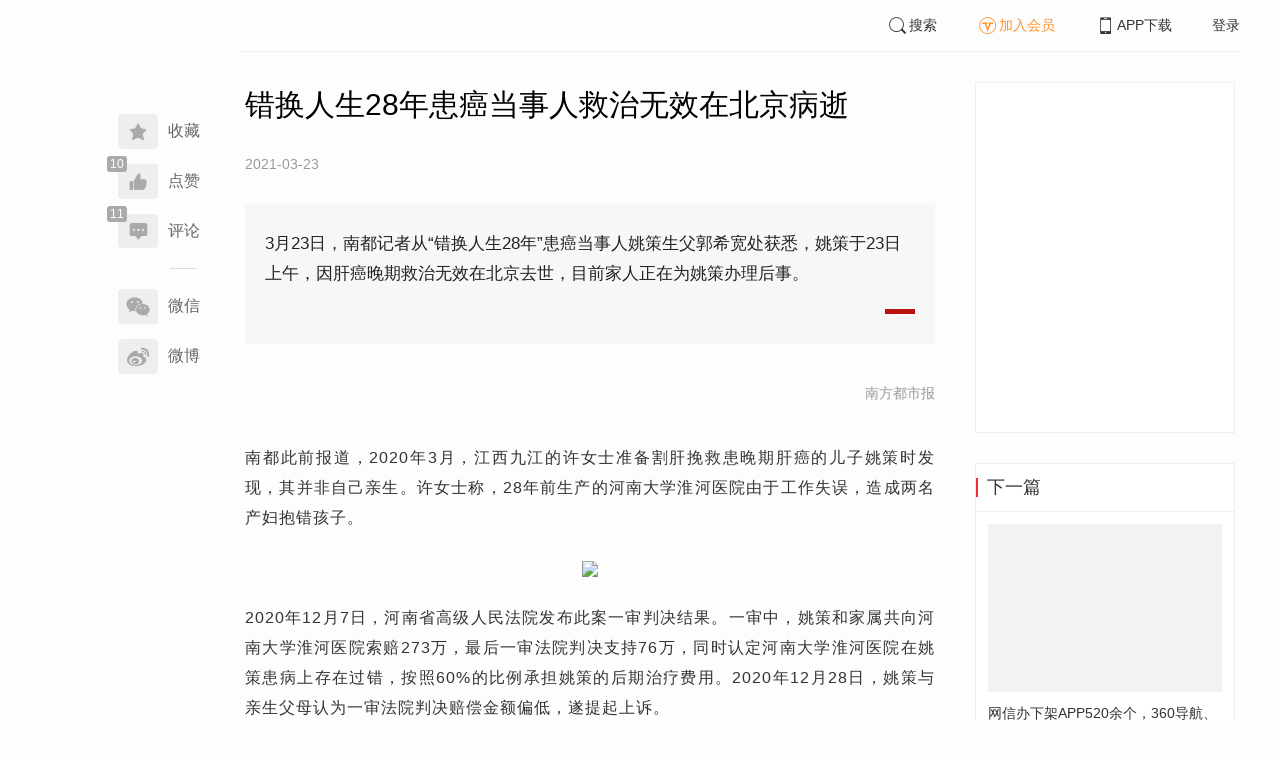

--- FILE ---
content_type: text/html; charset=UTF-8
request_url: https://www.infzm.com/contents/203382?source=202&source_1=203380
body_size: 5265
content:
<!DOCTYPE html>
<html lang="zh-hans" class="ui-trbm">
<head>
    <meta charset="UTF-8">
    <meta name="viewport" content="width=device-width, initial-scale=1.0">
    <meta http-equiv="X-UA-Compatible" content="ie=edge">
    <title>错换人生28年患癌当事人救治无效在北京病逝 | 南方周末</title>
    <meta name="author" content="南方都市报">
    <meta name="description" content="3月23日，南都记者从“错换人生28年”患癌当事人姚策生父郭希宽处获悉，姚策于23日上午，因肝癌晚期救治无效在北京去世，目前家人正在为姚策办理后事。">
    <meta name="keywords" content="错换人生">
        <link rel="stylesheet" href="https://at.alicdn.com/t/font_1071502_wpvvcrq8wm.css">
    <link rel="stylesheet" href="/web/styles/bootstrap.css?id=256a4ba6f7d1e290cb9e">
    <link rel="stylesheet" href="/web/styles/swiper.css?id=a1ccf43173d14f1758c5">
    <link rel="stylesheet" href="/web/styles/common.css?id=aac14c486c504d62313f">
    <script type="text/javascript" src="https://s96.cnzz.com/z_stat.php?id=1277810324&web_id=1277810324"></script>
    
<link rel="stylesheet" href="/web/styles/detail/bootstrap.css?id=a1fe5e260dd8b83bda9c">




</head>
<body>
    <section class="container-full nfzm-layout">
    <!--[ad__start]-->
    <div class="nfzm-ad" id="W-C1"></div>
    <div class="nfzm-ad" id="W-C2"></div>
    <!--[ad__end]-->
    <div class="nfzm-layout__inner" data-class="container" is="PinContainer">
        <div class="nfzm-layout__navi" is="Pin" :fixed="false" dynamic offset-y="24" scroll-with="vertical">
            <!--[navi__start]-->
            <nav class="nfzm-navi">
    <div class="nfzm-brand"><a href="/"></a></div>
    <div class="nfzm-left-bar">
                <div is="FavoriteButton" v-model="favorited" :link-id="content.link_id" :is-login="user.islogin" v-cloak></div>
                        <div is="LikeButton" v-model="liked" :count="content.ding_count" :link-id="content.link_id" :is-login="user.islogin" :content="content" v-cloak></div>
                                <div class="icon-item" @click="scrollTo($event, '.__comment__')"><span data-count="11"><i class="iconfont iconcomment"></i></span><span>评论</span></div>
                        <p class="share-text">分享到</p>
        <div is="WechatShare" v-on:on-show="onWechatPopoverShow" url="https://www.infzm.com/wap/?from=pcqrcode#/content/203382" v-cloak></div>
        <div class="icon-item  color-weibo" v-on:click="WBShare(__STATUS__.content.subject, __STATUS__.content.introtext)"><span><i class="iconfont iconweibo"></i></span><span>微博</span></div>
    </div>
</nav>
            <!--[navi__end]-->
        </div>
        <div class="nfzm-layout__main">
            <header class="nfzm-layout__header">
                                <!--[header__start]-->
                <header class="nfzm-header">
    <div class="nfzm-header__content clearfix">
        
        <ul class="nfzm-list clearfix">
                            <li><a href="javascript:;" @click="shown.SearchPanel=true"><i class="iconfont iconsearch"></i>搜索</a></li>
                        <li><a href="javascript:;" id="payment-btn" class="text-deputy"><i class="iconfont iconin-member"></i>加入会员</a></li>
            <li><a target="_blank" href="/download"><i class="iconfont iconshouji"></i>APP下载</a></li>
            <li is="LoginStatus"><a id="btn-login" href="//passport.infzm.com/login" target="__brank">登录</a></li>
            
        </ul>
    </div>
</header>
                <!--[header__end]-->
                            </header>
            <div class="row">
    <div class="col-sm-8">
        <div class="nfzm-content">
                                    
            
            
            
            
            
            
            
            
            
                        
            
            
            
            

            
            
                            
            
        
        <article>
            <div class="nfzm-content__title">
                <h1>错换人生28年患癌当事人救治无效在北京病逝
                    
                    
                                    </h1>
                
            </div>
            <div class="nfzm-content__meta">
                <p class="nfzm-content__author">
                    
                    <span class="nfzm-content__publish" data-time="2021-03-23 21:00:00">2021-03-23</span>

                    
                </p>
            </div>
            <div class="nfzm-content__content">
                                                    
                                    <blockquote class="nfzm-bq">3月23日，南都记者从“错换人生28年”患癌当事人姚策生父郭希宽处获悉，姚策于23日上午，因肝癌晚期救治无效在北京去世，目前家人正在为姚策办理后事。</blockquote>
                
                <div class="nfzm-content__team">
                                        <p class="nfzm-content__author">南方都市报</p>
                    
                    
                                    </div>

                <!-- vote components in top start-->
                                <!-- vote components in top end-->

                <!-- 播客文章 -->
                
                <div class="nfzm-content__fulltext  nfzm-content__fulltext--isview ">
                    <!--fulltext start-->
                    <p>南都此前报道，2020年3月，江西九江的许女士准备割肝挽救患晚期肝癌的儿子姚策时发现，其并非自己亲生。许女士称，28年前生产的河南大学淮河医院由于工作失误，造成两名产妇抱错孩子。</p>
<p class="contentImg image"><img src="http://images.infzm.com/cms/medias/image/21/03/23/3b457c2ab48a8cd3680c355e1ca04ed4.jpeg" border="0" style="opacity: 1;" class="landscape" width="720" height="405" data-src="http://images.infzm.com/cms/medias/image/21/03/23/3b457c2ab48a8cd3680c355e1ca04ed4.jpeg" data-key="137253"></p>
<p>2020年12月7日，河南省高级人民法院发布此案一审判决结果。一审中，姚策和家属共向河南大学淮河医院索赔273万，最后一审法院判决支持76万，同时认定河南大学淮河医院在姚策患病上存在过错，按照60%的比例承担姚策的后期治疗费用。2020年12月28日，姚策与亲生父母认为一审法院判决赔偿金额偏低，遂提起上诉。</p>
<p>2021年2月8日下午，“错换人生28年”案二审在河南省开封市中级人民法院开庭宣判，法院判决河南大学淮河医院共赔偿100余万元，其中赔偿患癌当事人姚策及其亲生父母精神损害赔偿40万元，赔偿姚策治疗费等60余万元。</p>
<p></p>
                    <!--fulltext end-->
                </div>

                                    <!--2024 newyear hack-->
                                                    
                                
                
                <!-- vote components in bottom start-->
                
                <p class="nfzm-content__editors">
                                        <span class="nfzm-content__network_editor">网络编辑：思考</span>
                                                        </p>

                
                <div class="nfzm-content__footer">
                    <div class="nfzm-content__tags">
                                                                        <a href="/search?k=错换人生" type="submit" class="btn btn-default">错换人生</a>
                                                                    </div>
                                    </div>
            </div>
        </article>


                    



        <!--[广告位 W-C4 start]-->
        <div class="nfzm-ad" id="W-C4"></div>
        <!--[广告位 W-C4 end]-->

        <!--[相关文章 start]-->
        <div class="nfzm-panel">
                        <header class="nfzm-panel__header">
                <h4 class="text-center">相关文章</h4>
            </header>
            <article>
                <ul class="nfzm-list ui-disc ui-important">
                                        <li>
                        <a href="/contents/182995?source=124&amp;source_1=203382">
    <div class="nfzm-content-item nfzm-content-item--left">
                <div class="nfzm-content-item__content">
            <div class="nfzm-content-item__inner">
                                    <header class="nfzm-content-item__title">
                        <h5>
                            错换人生28年两家相聚后：为患癌儿子祈福，医院暂无进一步表态
                                                    </h5>
                    </header>
                                                                                    <footer class="nfzm-content-item__meta">
                                                                                                                            <span>新闻</span>
                                                                            <span>2020-05-04</span>
                                                                            <span class="pull-right">3评论</span>
                                            </footer>
                            </div>
        </div>
    </div>
</a>
                    </li>
                                        <li>
                        <a href="/contents/185996?source=124&amp;source_1=203382">
    <div class="nfzm-content-item nfzm-content-item--left">
                <div class="nfzm-content-item__content">
            <div class="nfzm-content-item__inner">
                                    <header class="nfzm-content-item__title">
                        <h5>
                            错换人生28年，他们第一次和亲生父母过了生日
                                                    </h5>
                    </header>
                                                                                    <footer class="nfzm-content-item__meta">
                                                                                                                            <span>新闻</span>
                                                                            <span>2020-06-17</span>
                                                                            <span class="pull-right">1评论</span>
                                            </footer>
                            </div>
        </div>
    </div>
</a>
                    </li>
                                        <li>
                        <a href="/contents/191578?source=124&amp;source_1=203382">
    <div class="nfzm-content-item nfzm-content-item--left">
                <div class="nfzm-content-item__content">
            <div class="nfzm-content-item__inner">
                                    <header class="nfzm-content-item__title">
                        <h5>
                            “错换人生28年”患癌青年方追加赔偿28万，申请直播庭审
                                                    </h5>
                    </header>
                                                                                    <footer class="nfzm-content-item__meta">
                                                                                                                            <span>新闻</span>
                                                                            <span>2020-09-10</span>
                                                                            <span class="pull-right">2评论</span>
                                            </footer>
                            </div>
        </div>
    </div>
</a>
                    </li>
                                    </ul>
            </article>
                    </div>
        <!--[相关文章 end]-->

        <!--[评论 start]-->
                <div class="__comment__" is="ContentComment" :count="content.comment_count" :id="content.id" :link-id="content.link_id" :content="content":is-login="user.islogin"></div>
                <!--[评论 end]-->
    </div>
</div>


<aside class="col-sm-4">
    <div class="nfzm-ad" id="W-C3"></div>

    <section class="nfzm-panel nfzm-panel--border nfzm-app nfzm-panel--white">
    </section>

        <div is="Pin" dynamic overflow container="aside.col-sm-4" offset-y="30">
        <section class="nfzm-panel nfzm-panel--border nfzm-panel--white">
            <header>
                <h4 class="nfzm-title">下一篇</h4>
            </header>
            <article>
                <ul class="nfzm-list next_content">
                    <li>
                        <a href="/contents/203384?source=202&amp;source_1=203382">
    <div class="nfzm-content-item nfzm-content-item--card nfzm-content-item--sm">
                    <div class="nfzm-content-item__cover">
                                                                                            <div class="nfzm-media-object nfzm-media-object--fit-cover">
    <div class="inner">
                    <img src="http://images.infzm.com/cms/medias/image/20/05/08/qBkvdmXGg6cvRCco3gcOXqs8jAr44HJBlHI0S2lb.jpeg" alt="" title="">
            </div>
    </div>
                                                </div>
                <div class="nfzm-content-item__content">
            <div class="nfzm-content-item__inner">
                                    <header class="nfzm-content-item__title">
                        <h5>
                            网信办下架APP520余个，360导航、淘宝等被点名
                                                                                                                                                                                </h5>
                    </header>
                                                                            </div>
        </div>
    </div>
</a>
                    </li>
                </ul>
            </article>
        </section>
    </div>
    </aside>

</div>

<section class="row">
    <div is="uiv-modal" v-cloak v-model="login_popup.popup" :footer="false" :header="false" title="login-popup" ref=login-popup class="login-popup">
        <p>登录获取更多阅读权限</p>
        <a href="http://passport.infzm.com/login?refer=http%3A%2F%2Fwww.infzm.com%2Fcontents%2F203382" class="btn btn-primary login-popup-btn">
            立即登录
        </a>
        <div class="login-popup-close" @click="login_popup.popup = false"></div>
    </div>

    <div is="uiv-modal" v-cloak v-model="isview_popup.popup" :footer="false" :header="false" title="isview-popup" ref=isview-popup class="isview-popup">
        <div class="isview-popup-content">
            <div>
                <p>{{ isview_popup.firstLine }}<span>{{ isview_popup.highlight }}</span>
                </p>
                <p>{{ isview_popup.secondLine }}</p>
            </div>
            <a href="http://passport.infzm.com/payment?refer=%2f%2fwww.infzm.com%2fcontents%2f203382" class="btn btn-primary isview-popup-btn">
                {{ isview_popup.buttonText }}
            </a>
            <div class="isview-popup-close" @click="isview_popup.popup = false"></div>
        </div>
    </div>
</section>
        </div>
    </div>
    <div class="nfzm-layout__inner">
        <!--[ad__start]-->
                        <div class="nfzm-ad" id="W-C5"></div>
        <!--[ad__end]-->
    </div>
    <div class="nfzm-layout__footer">
                <!--[footer__start]-->
        <footer class="footer nfzm-footer">
    <div class="footer__wrapper">
        <div class="footer__content">
            <ul class="footer-postcards">
                <li>
                    <div class="tips">关于南周</div>
                    <div class="cards"><a target="_blank" href="http://infzm.com/topics/t158.html">南周品牌</a>
                    </div>
                    <div class="cards"><a target="_blank" href="/download">南周APP</a>
                    </div>
                    <div class="cards"><a target="_blank" href="/about">关于我们</a></div>
                </li>
                <li>
                    <div class="tips">交流与合作</div>
                    <div class="cards"><a target="_blank" href="//csr.infzm.com">善择云平台</a></div>
                    <div class="cards"><a target="_blank" href="/advertising">广告服务</a></div>
                    
                </li>
                <li>
                    <div class="tips">友情链接</div>
                    <div class="cards"><a target="_blank" href="http://www.nfpeople.com/">南方人物周刊</a></div>
                    <div class="cards"><a target="_blank" href="http://www.southcn.com/">南方网</a></div>
                    <div class="cards"><a target="_blank" href="http://www.oeeee.com/">南方都市报</a></div>
                    <div class="cards"><a target="_blank" href="http://www.21jingji.com/">21经济网</a></div>
                </li>
                <li>
                    <div class="tips">联系我们</div>
                    <div class="cards"><a target="_blank" href="//www.infzm.com/contact">客服热线</a></div>
                    <div class="cards"><a target="_blank" href="//weibo.com/infzm">关注南周微博</a></div>
                </li>
                <li>
                    <div class="footer-qrcode">
                        <div class="">
                            <div class="pic"></div>
                            <em>南方周末APP下载</em>
                        </div>
                        <div class="">
                            <div class="pic"></div>
                            <em>南方周末公众号</em>
                        </div>
                        <div class="">
                            <div class="pic"></div>
                            <em>南周知道公众号</em>

                        </div>
                        <div class="">
                            <div class="pic"></div>
                            <em>24楼影院公众号</em>
                        </div>
                        <div class="">
                            <div class="pic"></div>
                            <em>南瓜学堂公众号</em>
                        </div>

                    </div>
                </li>
            </ul>
            <div class="footer-partner">
                <div class="" style="">
                    <p>&nbsp;</p>
                    <p>广东南方数媒工场科技有限责任公司 | 新闻信息服务许可证号：44120190002 ICP经营许可证号：粤B2-20050252号 网站备案信息：<a href='https://beian.miit.gov.cn' style="color:#999">粤ICP备13019428号</a></p>
                    <p>违法和不良信息监督电话：020-87361587 | 监督邮箱：nfzm@infzm.com</p>
                    <p><span><img style="margin-bottom: 2px;margin-right: 2px;" src="http://www.beian.gov.cn/img/new/gongan.png">
                            <a href="http://www.beian.gov.cn/portal/registerSystemInfo?recordcode=44010402002852"
                               style="display:inline-block;color:#999" target="_blank">粤公网安备 44010402002852号</a></span>
                    </p>
                </div>
            </div>
        </div>
    </div>

</footer>
        <!--[footer__end]-->
            </div>
    <div is="SearchPanel" v-model="shown.SearchPanel"></div>

        <div class="nfzm-fixed-right">
        <div is="GoTop" class="go-top"></div>
    </div>
    </section>
            <script src="/web/js/chunks/vendor.js?id=4e587e3d6761cd8f0ca7"></script>
        <script>
    __STATUS__ = {"content":{"id":203382,"link_id":383021,"ding_count":10,"comment_count":11,"pay_property":{"content_type":"article","content_subtype":"0","front_template":"","mode":"free","end_freetime":"1899-11-30 00:00:00","is_originnal":0,"detail_style":0,"color_mode":0,"chapter_display":0},"subject":"\u9519\u6362\u4eba\u751f28\u5e74\u60a3\u764c\u5f53\u4e8b\u4eba\u6551\u6cbb\u65e0\u6548\u5728\u5317\u4eac\u75c5\u901d","introtext":"3\u670823\u65e5\uff0c\u5357\u90fd\u8bb0\u8005\u4ece\u201c\u9519\u6362\u4eba\u751f28\u5e74\u201d\u60a3\u764c\u5f53\u4e8b\u4eba\u59da\u7b56\u751f\u7236\u90ed\u5e0c\u5bbd\u5904\u83b7\u6089\uff0c\u59da\u7b56\u4e8e23\u65e5\u4e0a\u5348\uff0c\u56e0\u809d\u764c\u665a\u671f\u6551\u6cbb\u65e0\u6548\u5728\u5317\u4eac\u53bb\u4e16\uff0c\u76ee\u524d\u5bb6\u4eba\u6b63\u5728\u4e3a\u59da\u7b56\u529e\u7406\u540e\u4e8b\u3002"},"user":{"islogin":false,"isview":true,"user_id":0,"isNewsStand":0,"isdigg":false,"isfav":false},"option":[]}</script>

<script src="/web/js/detail/bootstrap.js?id=daf402b566b34f13ebe8"></script>
        <script src="/web/js/ad.js?id=6c49391c40325a13c300"></script>
    </body>
</html>


--- FILE ---
content_type: application/javascript; charset=utf-8
request_url: https://www.infzm.com/web/js/detail/bootstrap.js?id=daf402b566b34f13ebe8
body_size: 44224
content:
(t=>{function e(e){for(var n,a,c=e[0],s=e[1],u=e[2],f=0,p=[];f<c.length;f++)a=c[f],Object.prototype.hasOwnProperty.call(o,a)&&o[a]&&p.push(o[a][0]),o[a]=0;for(n in s)Object.prototype.hasOwnProperty.call(s,n)&&(t[n]=s[n]);for(l&&l(e);p.length;)p.shift()();return i.push.apply(i,u||[]),r()}function r(){for(var t,e=0;e<i.length;e++){for(var r=i[e],n=!0,c=1;c<r.length;c++){var s=r[c];0!==o[s]&&(n=!1)}n&&(i.splice(e--,1),t=a(a.s=r[0]))}return t}var n={},o={4:0},i=[];function a(e){var r;return(n[e]||(r=n[e]={i:e,l:!1,exports:{}},t[e].call(r.exports,r,r.exports,a),r.l=!0,r)).exports}a.m=t,a.c=n,a.d=function(t,e,r){a.o(t,e)||Object.defineProperty(t,e,{enumerable:!0,get:r})},a.r=function(t){"undefined"!=typeof Symbol&&Symbol.toStringTag&&Object.defineProperty(t,Symbol.toStringTag,{value:"Module"}),Object.defineProperty(t,"__esModule",{value:!0})},a.t=function(t,e){if(1&e&&(t=a(t)),8&e)return t;if(4&e&&"object"==typeof t&&t&&t.__esModule)return t;var r=Object.create(null);if(a.r(r),Object.defineProperty(r,"default",{enumerable:!0,value:t}),2&e&&"string"!=typeof t)for(var n in t)a.d(r,n,function(e){return t[e]}.bind(null,n));return r},a.n=function(t){var e=t&&t.__esModule?function(){return t.default}:function(){return t};return a.d(e,"a",e),e},a.o=function(t,e){return Object.prototype.hasOwnProperty.call(t,e)},a.p="/web/";var c=(s=window.webpackJsonp=window.webpackJsonp||[]).push.bind(s);s.push=e;for(var s=s.slice(),u=0;u<s.length;u++)e(s[u]);var l=c;i.push([5,0]),r()})({"+Mf8":function(t,e,r){(t.exports=r("I1BE")(!1)).push([t.i,".fixed-container{position:relative}.go-top-btn,.scan-btn{width:40px;height:40px;z-index:103;text-align:center;cursor:pointer;background:#fff;margin-top:10px;border:1px solid #ccc;-webkit-box-shadow:0 0 2px #ddd;box-shadow:0 0 2px #ddd;-webkit-transition:all .5s ease;transition:all .5s ease}.go-top-btn>i,.scan-btn>i{font-size:26px;color:#888}.go-top-btn:hover,.scan-btn:hover{border:1px solid #ee2c34;background:#ee2c34}.go-top-btn:hover i,.scan-btn:hover i{color:#fff}.fixed-popup{position:absolute;display:none;left:-160px;top:50px;padding:10px;width:150px;height:170px;opacity:0;background:#fff;border:1px solid #ccc;-webkit-transition:opacity .8s ease;transition:opacity .8s ease;text-align:center}.fixed-popup img{width:100%;height:auto!important}.fixed-popup span{font-size:12px;color:#333;margin-left:-5px;margin-right:-5px}.scan-btn:hover+.fixed-popup{display:block;opacity:1}",""])},"/BeN":function(t,e,r){var n={name:"GoTopContainer",props:{},data:function(){return{status:{shown:!1}}},methods:{Scroll:function(){this.smoothscroll()},smoothscroll:function(){var t=document.documentElement.scrollTop||document.body.scrollTop;0<t&&(window.requestAnimationFrame(this.smoothscroll),window.scrollTo(0,t-t/5))},onScroll:function(){var t=document.documentElement.scrollTop||document.body.scrollTop;this.status.shown=768<=t}},mounted:function(){this.$nextTick((function(){window.addEventListener("scroll",this.onScroll)}))}};r("1UQX"),r=r("KHd+"),r=Object(r.a)(n,(function(){var t=this,e=t.$createElement;e=t._self._c||e;return t.status.shown?e("div",{staticClass:"fixed-container"},[e("div",{staticClass:"go-top-btn",on:{click:t.Scroll}},[e("i",{staticClass:"iconfont icontotop"})]),t._v(" "),t._m(0),t._v(" "),t._m(1)]):t._e()}),[function(){var t=this.$createElement;return(t=this._self._c||t)("div",{staticClass:"scan-btn"},[t("i",{staticClass:"iconfont iconcode"})])},function(){var t=this.$createElement;return(t=this._self._c||t)("div",{staticClass:"fixed-popup"},[t("img",{attrs:{src:"http://images.infzm.com/medias/2018/0307/0307.png?v=1"}}),this._v(" "),t("span",{staticClass:"fixed-popup-text"},[this._v("扫描二维码，下载客户端")])])}],!1,null,null,null);e.a=r.exports},"/fAn":function(t,e,r){r.d(e,"a",(function(){return n})),r.d(e,"e",(function(){return o})),r.d(e,"f",(function(){return i})),r.d(e,"b",(function(){return a})),r.d(e,"c",(function(){return c})),r.d(e,"d",(function(){return s})),location.host;var n="https://www.infzm.com/app/js/jquery-3.1.1.min.js",o="https://www.infzm.com/app/js/swiper.min.js",i="https://icdn.infzm.com/zmy-data/zmy-data-collection-3.0.0.min.js",a=(location.host,"1251434507"),c="//imgcache.qq.com/open/qcloud/video/tcplayer/tcplayer.css",s="//imgcache.qq.com/open/qcloud/video/tcplayer/tcplayer.min.js"},"/j8P":function(t,e,r){var n=r("+Mf8"),o=("string"==typeof n&&(n=[[t.i,n,""]]),{hmr:!0});o.transform=void 0,o.insertInto=void 0,r("aET+")(n,o),n.locals&&(t.exports=n.locals)},0:function(t,e){},"1UQX":function(t,e,r){r("/j8P")},"1cqw":function(t,e,r){r.d(e,"a",(function(){return n}));e=r("vDqi");var n=r.n(e).a.create({responseType:"json",withCredentials:!0})},"2csf":function(t,e,r){(t.exports=r("I1BE")(!1)).push([t.i,".contents-video[data-v-00ae9e74]{width:100%}video.contents-video[data-v-00ae9e74]{display:none}",""])},"3wdP":function(t,e,r){var n=r("Hdp5"),o=("string"==typeof n&&(n=[[t.i,n,""]]),{hmr:!0});o.transform=void 0,o.insertInto=void 0,r("aET+")(n,o),n.locals&&(t.exports=n.locals)},5:function(t,e,r){t.exports=r("TiZS")},"9tj1":function(t,e,r){r("ZEap")},AIer:function(t,e,r){r.r(e),r.d(e,"Vue",(function(){return n.a})),r.d(e,"xfx",(function(){return B})),r("/SS/"),r("f3/d"),r("VRzm"),r("jm62"),r("rGqo"),r("yt8O"),r("RW0V"),r("ls82"),r("xfY5"),r("rE2o"),r("ioFf");e=r("XuX8");var n=r.n(e),o=(e=r("pE95"),r("yvkt")),i=r("Xs5w"),a=r("npko"),c=r.n(a);function s(t){var e=new Date,r=e-t;return t.getFullYear()<e.getFullYear()?c.a.format(t,"YYYY-MM-DD"):r<=6e4?"刚刚":r<36e5?"".concat(Math.round(r/60/1e3),"分钟前"):r<864e5?"".concat(Math.round(r/60/60/1e3),"小时前"):c.a.format(t,"MM-DD")}function u(t,e){return(t="000000000"+t).substr(t.length-e)}function l(t){return t=parseInt(t),u(parseInt(t/60,10),2)+":"+u(t%60,2)}window.timesify=s,window.padNumber=u,window.videoTime=l;var f=r("rFy/");function p(t){return(p="function"==typeof Symbol&&"symbol"==typeof Symbol.iterator?function(t){return typeof t}:function(t){return t&&"function"==typeof Symbol&&t.constructor===Symbol&&t!==Symbol.prototype?"symbol":typeof t})(t)}function h(t,e,r){return(e=(t=>(t=((t,e)=>{if("object"!=p(t)||!t)return t;var r=t[Symbol.toPrimitive];if(void 0===r)return String(t);if("object"!=p(r=r.call(t,e)))return r;throw new TypeError("@@toPrimitive must return a primitive value.")})(t,"string"),"symbol"==p(t)?t:t+""))(e))in t?Object.defineProperty(t,e,{value:r,enumerable:!0,configurable:!0,writable:!0}):t[e]=r,t}r("91GP");a={components:{RenderCell:{name:"RenderCell",functional:!0,props:{render:Function},render:function(t,e){return e.props.render(t)}}},props:{prefixCls:{type:String,default:""},duration:{type:Number,default:1.5},type:{type:String},content:{type:String,default:""},withIcon:Boolean,render:{type:Function},hasTitle:Boolean,styles:{type:Object,default:function(){return{right:"50%"}}},closable:{type:Boolean,default:!1},className:{type:String},name:{type:String,required:!0},onClose:{type:Function},transitionName:{type:String},background:{type:Boolean,default:!1},msgType:{type:String}},data:function(){return{withDesc:!1}},computed:{baseClass:function(){return"".concat(this.prefixCls,"-notice")},renderFunc:function(){return this.render||function(){}},classes:function(){return[this.baseClass,h(h(h(h({},"".concat(this.className),!!this.className),"".concat(this.baseClass,"-closable"),this.closable),"".concat(this.baseClass,"-with-desc"),this.withDesc),"".concat(this.baseClass,"-with-background"),this.background)]},contentClasses:function(){return["".concat(this.baseClass,"-content"),void 0!==this.render?"".concat(this.baseClass,"-content-with-render"):""]},messageContentClasses:function(){return["".concat(this.baseClass,"-content"),h(h({},"".concat(this.baseClass,"-content-").concat(this.msgType),this.msgType),"".concat(this.baseClass,"-content-background"),this.background)]},contentWithIcon:function(){return[this.withIcon?"".concat(this.prefixCls,"-content-with-icon"):"",!this.hasTitle&&this.withIcon?"".concat(this.prefixCls,"-content-with-render-notitle"):""]},messageClasses:function(){return["".concat(this.baseClass,"-content"),void 0!==this.render?"".concat(this.baseClass,"-content-with-render"):""]}},methods:{clearCloseTimer:function(){this.closeTimer&&(clearTimeout(this.closeTimer),this.closeTimer=null)},close:function(){this.clearCloseTimer(),this.onClose(),this.$parent.close(this.name)},handleEnter:function(t){"message"===this.type&&(t.style.height=t.scrollHeight+"px")},handleLeave:function(t){"message"===this.type&&1!==document.getElementsByClassName("ivu-message-notice").length&&(t.style.height=0,t.style.paddingTop=0,t.style.paddingBottom=0)}},mounted:function(){var t,e=this;this.clearCloseTimer(),0!==this.duration&&(this.closeTimer=setTimeout((function(){e.close()}),1e3*this.duration)),"ivu-notice"===this.prefixCls&&(t=this.$refs.content.querySelectorAll(".".concat(this.prefixCls,"-desc"))[0],this.withDesc=!!this.render||!!t&&""!==t.innerHTML)},beforeDestroy:function(){this.clearCloseTimer()}};var d=r("KHd+"),m=(a=Object(d.a)(a,(function(){var t=this,e=t.$createElement;return(e=t._self._c||e)("transition",{attrs:{name:t.transitionName,appear:""},on:{enter:t.handleEnter,leave:t.handleLeave}},[e("div",{class:t.classes,style:t.styles},["notice"===t.type?[e("div",{ref:"content",class:t.contentClasses,domProps:{innerHTML:t._s(t.content)}}),t._v(" "),e("div",{class:t.contentWithIcon},[e("render-cell",{attrs:{render:t.renderFunc}})],1),t._v(" "),t.closable?e("a",{class:[t.baseClass+"-close"],on:{click:t.close}},[e("i",{staticClass:"ivu-icon ivu-icon-ios-close"})]):t._e()]:t._e(),t._v(" "),"message"===t.type?[e("div",{ref:"content",class:t.messageContentClasses},[e("div",{class:[t.baseClass+"-content-text"],domProps:{innerHTML:t._s(t.content)}}),t._v(" "),e("div",{class:[t.baseClass+"-content-text"]},[e("render-cell",{attrs:{render:t.renderFunc}})],1),t._v(" "),t.closable?e("a",{class:[t.baseClass+"-close"],on:{click:t.close}},[e("i",{staticClass:"ivu-icon ivu-icon-ios-close"})]):t._e()])]:t._e()],2)])}),[],!1,null,null,null).exports,0);function y(t){return(y="function"==typeof Symbol&&"symbol"==typeof Symbol.iterator?function(t){return typeof t}:function(t){return t&&"function"==typeof Symbol&&t.constructor===Symbol&&t!==Symbol.prototype?"symbol":typeof t})(t)}function v(t,e,r){return(e=(t=>(t=((t,e)=>{if("object"!=y(t)||!t)return t;var r=t[Symbol.toPrimitive];if(void 0===r)return String(t);if("object"!=y(r=r.call(t,e)))return r;throw new TypeError("@@toPrimitive must return a primitive value.")})(t,"string"),"symbol"==y(t)?t:t+""))(e))in t?Object.defineProperty(t,e,{value:r,enumerable:!0,configurable:!0,writable:!0}):t[e]=r,t}var g,b=0,w=Date.now(),_=(a={components:{Notice:a},props:{prefixCls:{type:String,default:"ivu-notification"},styles:{type:Object,default:function(){return{top:"65px",left:"50%"}}},content:{type:String},className:{type:String}},data:function(){return{notices:[],tIndex:this.handleGetIndex()}},computed:{classes:function(){return["".concat(this.prefixCls),v({},"".concat(this.className),!!this.className)]},wrapStyles:function(){var t=Object.assign({},this.styles);return t["z-index"]=1010+this.tIndex,t}},methods:{add:function(t){var e=t.name||"ivuNotification_"+w+"_"+b++;e=Object.assign({styles:{right:"50%"},content:"",duration:1.5,closable:!1,name:e},t);this.notices.push(e),this.tIndex=this.handleGetIndex()},close:function(t){for(var e=this.notices,r=0;r<e.length;r++)if(e[r].name===t){this.notices.splice(r,1);break}},closeAll:function(){this.notices=[]},handleGetIndex:function(){return++m}}},Object(d.a)(a,(function(){var t=this,e=t.$createElement,r=t._self._c||e;return r("div",{class:t.classes,style:t.wrapStyles},t._l(t.notices,(function(e){return r("Notice",{key:e.name,attrs:{"prefix-cls":t.prefixCls,styles:e.styles,type:e.type,content:e.content,duration:e.duration,render:e.render,"has-title":e.hasTitle,withIcon:e.withIcon,closable:e.closable,name:e.name,"transition-name":e.transitionName,background:e.background,"msg-type":e.msgType,"on-close":e.onClose}})})),1)}),[],!1,null,null,null).exports),x=(_.newInstance=function(t){var e=t||{},r=(t=new n.a({render:function(t){return t(_,{props:e})}})).$mount(),o=(document.body.appendChild(r.$el),t.$children[0]);return{notice:function(t){o.add(t)},remove:function(t){o.close(t)},component:o,destroy:function(t){o.closeAll(),setTimeout((function(){document.body.removeChild(document.getElementsByClassName(t)[0])}),500)}}},_),O="nfzm-message",j="nfzm-icon",k="nfzm_message_key_",E={top:24,duration:1.5},L=1,S={info:"ios-information-circle",success:"ios-checkmark-circle",warning:"ios-alert",error:"ios-close-circle",loading:"ios-loading"};function z(){return g=g||x.newInstance({prefixCls:O,styles:{top:"".concat(E.top,"px")}})}a={name:"Message",info:function(t){return this.message("info",t)},success:function(t){return this.message("success",t)},warning:function(t){return this.message("warning",t)},error:function(t){return this.message("error",t)},loading:function(t){return this.message("loading",t)},message:function(t,e){return function(t,e,r,n,o,i,a){t=0<arguments.length&&void 0!==t?t:"",e=1<arguments.length&&void 0!==e?e:E.duration,n=3<arguments.length&&void 0!==n?n:function(){},o=4<arguments.length&&void 0!==o&&o,i=5<arguments.length&&void 0!==i?i:function(){},a=6<arguments.length&&void 0!==a&&a;var c,s=S[r=2<arguments.length?r:void 0],u="loading"===r?" ivu-load-loop":"",l=z();return l.notice({name:"".concat(k).concat(L),duration:e,styles:{},transitionName:"move-up",content:'\n            <div class="'.concat(O,"-custom-content ").concat(O,"-").concat(r,'">\n                <i class="').concat(j," ").concat(j,"-").concat(s," ").concat(u,'"></i>\n                <span>').concat(t,"</span>\n            </div>\n        "),render:i,onClose:n,closable:o,type:"message",msgType:r,background:a}),c=L++,function(){l.remove("".concat(k).concat(c))}}((e="string"==typeof e?{content:e}:e).content,e.duration,t,e.onClose,e.closable,e.render,e.background)},config:function(t){!t.top&&0!==t.top||(E.top=t.top),!t.duration&&0!==t.duration||(E.duration=t.duration)},destroy:function(){var t=z();g=null,t.destroy("ivu-message")}};var P=r("dHQB"),C=r("ounL"),T=r("+G7S");function I(t){return(I="function"==typeof Symbol&&"symbol"==typeof Symbol.iterator?function(t){return typeof t}:function(t){return t&&"function"==typeof Symbol&&t.constructor===Symbol&&t!==Symbol.prototype?"symbol":typeof t})(t)}var N=["createdAt"];function A(){A=function(){return e};var t,e={},r=Object.prototype,n=r.hasOwnProperty,o=Object.defineProperty||function(t,e,r){t[e]=r.value},i=(b="function"==typeof Symbol?Symbol:{}).iterator||"@@iterator",a=b.asyncIterator||"@@asyncIterator",c=b.toStringTag||"@@toStringTag";function s(t,e,r){return Object.defineProperty(t,e,{value:r,enumerable:!0,configurable:!0,writable:!0}),t[e]}try{s({},"")}catch(t){s=function(t,e,r){return t[e]=r}}function u(e,r,n,i){var a,c,s,u;r=r&&r.prototype instanceof y?r:y,r=Object.create(r.prototype),i=new E(i||[]);return o(r,"_invoke",{value:(a=e,c=n,s=i,u=f,function(e,r){if(u===h)throw Error("Generator is already running");if(u===d){if("throw"===e)throw r;return{value:t,done:!0}}for(s.method=e,s.arg=r;;){var n=s.delegate;if(n&&(n=function e(r,n){var o=n.method,i=r.iterator[o];return i===t?(n.delegate=null,"throw"===o&&r.iterator.return&&(n.method="return",n.arg=t,e(r,n),"throw"===n.method)||"return"!==o&&(n.method="throw",n.arg=new TypeError("The iterator does not provide a '"+o+"' method")),m):"throw"===(o=l(i,r.iterator,n.arg)).type?(n.method="throw",n.arg=o.arg,n.delegate=null,m):(i=o.arg)?i.done?(n[r.resultName]=i.value,n.next=r.nextLoc,"return"!==n.method&&(n.method="next",n.arg=t),n.delegate=null,m):i:(n.method="throw",n.arg=new TypeError("iterator result is not an object"),n.delegate=null,m)}(n,s))){if(n===m)continue;return n}if("next"===s.method)s.sent=s._sent=s.arg;else if("throw"===s.method){if(u===f)throw u=d,s.arg;s.dispatchException(s.arg)}else"return"===s.method&&s.abrupt("return",s.arg);if(u=h,"normal"===(n=l(a,c,s)).type){if(u=s.done?d:p,n.arg===m)continue;return{value:n.arg,done:s.done}}"throw"===n.type&&(u=d,s.method="throw",s.arg=n.arg)}})}),r}function l(t,e,r){try{return{type:"normal",arg:t.call(e,r)}}catch(t){return{type:"throw",arg:t}}}e.wrap=u;var f="suspendedStart",p="suspendedYield",h="executing",d="completed",m={};function y(){}function v(){}function g(){}var b,w,_=((w=(w=(s(b={},i,(function(){return this})),Object.getPrototypeOf))&&w(w(L([]))))&&w!==r&&n.call(w,i)&&(b=w),g.prototype=y.prototype=Object.create(b));function x(t){["next","throw","return"].forEach((function(e){s(t,e,(function(t){return this._invoke(e,t)}))}))}function O(t,e){var r;o(this,"_invoke",{value:function(o,i){function a(){return new e((function(r,a){!function r(o,i,a,c){var s;if("throw"!==(o=l(t[o],t,i)).type)return(i=(s=o.arg).value)&&"object"==I(i)&&n.call(i,"__await")?e.resolve(i.__await).then((function(t){r("next",t,a,c)}),(function(t){r("throw",t,a,c)})):e.resolve(i).then((function(t){s.value=t,a(s)}),(function(t){return r("throw",t,a,c)}));c(o.arg)}(o,i,r,a)}))}return r=r?r.then(a,a):a()}})}function j(t){var e={tryLoc:t[0]};1 in t&&(e.catchLoc=t[1]),2 in t&&(e.finallyLoc=t[2],e.afterLoc=t[3]),this.tryEntries.push(e)}function k(t){var e=t.completion||{};e.type="normal",delete e.arg,t.completion=e}function E(t){this.tryEntries=[{tryLoc:"root"}],t.forEach(j,this),this.reset(!0)}function L(e){if(e||""===e){var r,o=e[i];if(o)return o.call(e);if("function"==typeof e.next)return e;if(!isNaN(e.length))return r=-1,(o=function o(){for(;++r<e.length;)if(n.call(e,r))return o.value=e[r],o.done=!1,o;return o.value=t,o.done=!0,o}).next=o}throw new TypeError(I(e)+" is not iterable")}return o(_,"constructor",{value:v.prototype=g,configurable:!0}),o(g,"constructor",{value:v,configurable:!0}),v.displayName=s(g,c,"GeneratorFunction"),e.isGeneratorFunction=function(t){return!!(t="function"==typeof t&&t.constructor)&&(t===v||"GeneratorFunction"===(t.displayName||t.name))},e.mark=function(t){return Object.setPrototypeOf?Object.setPrototypeOf(t,g):(t.__proto__=g,s(t,c,"GeneratorFunction")),t.prototype=Object.create(_),t},e.awrap=function(t){return{__await:t}},x(O.prototype),s(O.prototype,a,(function(){return this})),e.AsyncIterator=O,e.async=function(t,r,n,o,i){void 0===i&&(i=Promise);var a=new O(u(t,r,n,o),i);return e.isGeneratorFunction(r)?a:a.next().then((function(t){return t.done?t.value:a.next()}))},x(_),s(_,c,"Generator"),s(_,i,(function(){return this})),s(_,"toString",(function(){return"[object Generator]"})),e.keys=function(t){var e,r=Object(t),n=[];for(e in r)n.push(e);return n.reverse(),function t(){for(;n.length;){var e=n.pop();if(e in r)return t.value=e,t.done=!1,t}return t.done=!0,t}},e.values=L,E.prototype={constructor:E,reset:function(e){if(this.prev=0,this.next=0,this.sent=this._sent=t,this.done=!1,this.delegate=null,this.method="next",this.arg=t,this.tryEntries.forEach(k),!e)for(var r in this)"t"===r.charAt(0)&&n.call(this,r)&&!isNaN(+r.slice(1))&&(this[r]=t)},stop:function(){this.done=!0;var t=this.tryEntries[0].completion;if("throw"===t.type)throw t.arg;return this.rval},dispatchException:function(e){if(this.done)throw e;var r=this;function o(n,o){return c.type="throw",c.arg=e,r.next=n,o&&(r.method="next",r.arg=t),!!o}for(var i=this.tryEntries.length-1;0<=i;--i){var a=this.tryEntries[i],c=a.completion;if("root"===a.tryLoc)return o("end");if(a.tryLoc<=this.prev){var s=n.call(a,"catchLoc"),u=n.call(a,"finallyLoc");if(s&&u){if(this.prev<a.catchLoc)return o(a.catchLoc,!0);if(this.prev<a.finallyLoc)return o(a.finallyLoc)}else if(s){if(this.prev<a.catchLoc)return o(a.catchLoc,!0)}else{if(!u)throw Error("try statement without catch or finally");if(this.prev<a.finallyLoc)return o(a.finallyLoc)}}}},abrupt:function(t,e){for(var r=this.tryEntries.length-1;0<=r;--r){var o=this.tryEntries[r];if(o.tryLoc<=this.prev&&n.call(o,"finallyLoc")&&this.prev<o.finallyLoc){var i=o;break}}var a=(i=i&&("break"===t||"continue"===t)&&i.tryLoc<=e&&e<=i.finallyLoc?null:i)?i.completion:{};return a.type=t,a.arg=e,i?(this.method="next",this.next=i.finallyLoc,m):this.complete(a)},complete:function(t,e){if("throw"===t.type)throw t.arg;return"break"===t.type||"continue"===t.type?this.next=t.arg:"return"===t.type?(this.rval=this.arg=t.arg,this.method="return",this.next="end"):"normal"===t.type&&e&&(this.next=e),m},finish:function(t){for(var e=this.tryEntries.length-1;0<=e;--e){var r=this.tryEntries[e];if(r.finallyLoc===t)return this.complete(r.completion,r.afterLoc),k(r),m}},catch:function(t){for(var e=this.tryEntries.length-1;0<=e;--e){var r,n,o=this.tryEntries[e];if(o.tryLoc===t)return"throw"===(r=o.completion).type&&(n=r.arg,k(o)),n}throw Error("illegal catch attempt")},delegateYield:function(e,r,n){return this.delegate={iterator:L(e),resultName:r,nextLoc:n},"next"===this.method&&(this.arg=t),m}},e}function G(t,e){if(null==t)return{};var r,n=((t,e)=>{if(null==t)return{};var r,n={};for(r in t)if({}.hasOwnProperty.call(t,r)){if(-1!==e.indexOf(r))continue;n[r]=t[r]}return n})(t,e);if(Object.getOwnPropertySymbols)for(var o=Object.getOwnPropertySymbols(t),i=0;i<o.length;i++)r=o[i],-1===e.indexOf(r)&&{}.propertyIsEnumerable.call(t,r)&&(n[r]=t[r]);return n}function V(t,e){var r,n=Object.keys(t);return Object.getOwnPropertySymbols&&(r=Object.getOwnPropertySymbols(t),e&&(r=r.filter((function(e){return Object.getOwnPropertyDescriptor(t,e).enumerable}))),n.push.apply(n,r)),n}function F(t){for(var e=1;e<arguments.length;e++){var r=null!=arguments[e]?arguments[e]:{};e%2?V(Object(r),!0).forEach((function(e){var n,o;n=t,o=r[e=e],(e=(t=>(t=((t,e)=>{if("object"!=I(t)||!t)return t;var r=t[Symbol.toPrimitive];if(void 0===r)return String(t);if("object"!=I(r=r.call(t,e)))return r;throw new TypeError("@@toPrimitive must return a primitive value.")})(t,"string"),"symbol"==I(t)?t:t+""))(e))in n?Object.defineProperty(n,e,{value:o,enumerable:!0,configurable:!0,writable:!0}):n[e]=o})):Object.getOwnPropertyDescriptors?Object.defineProperties(t,Object.getOwnPropertyDescriptors(r)):V(Object(r)).forEach((function(e){Object.defineProperty(t,e,Object.getOwnPropertyDescriptor(r,e))}))}return t}function $(t,e,r,n,o,i,a){try{var c=t[i](a),s=c.value}catch(t){return r(t)}c.done?e(s):Promise.resolve(s).then(n,o)}var D=new function(t){var e=T.a.DomObserver();function r(){var t;return t=A().mark((function t(){var r,o,i,a,c,s,u=arguments;return A().wrap((function(t){for(;;)switch(t.prev=t.next){case 0:return r=0<u.length&&void 0!==u[0]?u[0]:function(){},1<u.length&&void 0!==u[1]||window.__STATUS__,t.next=4,Object(C.a)();case 4:o=t.sent,i=Object(C.b)();try{a=function(){D.getStorageAllKeys().forEach((function(t){return D.storage(t).merge((function(t){var e=t.createdAt;return F(F({},G(t,N)),{},{event:"close",event_value:Math.floor(((new Date).getTime()-e)/1e3),time:D.getTimestamp()})})).local(t)}))},c=function(){D.getStorageAllKeys().forEach((function(t){D.storage(t).push().then((function(){return D.removeStorage(t)}))}))},n.auth({version:"1.0.0",platform:"web",machine_id:o,user_id:i?i.id:0,member_type:i?i.member_type:0}),c(),s=function(){return a()},window.removeEventListener("beforeunload",s),window.addEventListener("beforeunload",s),r(n)}catch(t){console.log(t)}return e.init(),t.abrupt("return",self);case 9:case"end":return t.stop()}}),t)})),(r=function(){var e=this,r=arguments;return new Promise((function(n,o){var i=t.apply(e,r);function a(t){$(i,n,o,a,c,"next",t)}function c(t){$(i,n,o,a,c,"throw",t)}a(void 0)}))}).apply(this,arguments)}var n={init:function(){return r.apply(this,arguments)}};return Object.setPrototypeOf(n,new T.a(F({url:f.e,xfxKey:f.f},void 0))),Object.defineProperties(n,{domObserver:{get:function(){return e}}}),n},B=D,M=(r("XfO3"),r("HEwt"),r("a1Th"),r("OG14"),r("pIFo"),r("KKXr"),r("vDqi")),q=r.n(M);function Y(t){return(Y="function"==typeof Symbol&&"symbol"==typeof Symbol.iterator?function(t){return typeof t}:function(t){return t&&"function"==typeof Symbol&&t.constructor===Symbol&&t!==Symbol.prototype?"symbol":typeof t})(t)}function R(){R=function(){return e};var t,e={},r=Object.prototype,n=r.hasOwnProperty,o=Object.defineProperty||function(t,e,r){t[e]=r.value},i=(b="function"==typeof Symbol?Symbol:{}).iterator||"@@iterator",a=b.asyncIterator||"@@asyncIterator",c=b.toStringTag||"@@toStringTag";function s(t,e,r){return Object.defineProperty(t,e,{value:r,enumerable:!0,configurable:!0,writable:!0}),t[e]}try{s({},"")}catch(t){s=function(t,e,r){return t[e]=r}}function u(e,r,n,i){var a,c,s,u;r=r&&r.prototype instanceof y?r:y,r=Object.create(r.prototype),i=new E(i||[]);return o(r,"_invoke",{value:(a=e,c=n,s=i,u=f,function(e,r){if(u===h)throw Error("Generator is already running");if(u===d){if("throw"===e)throw r;return{value:t,done:!0}}for(s.method=e,s.arg=r;;){var n=s.delegate;if(n&&(n=function e(r,n){var o=n.method,i=r.iterator[o];return i===t?(n.delegate=null,"throw"===o&&r.iterator.return&&(n.method="return",n.arg=t,e(r,n),"throw"===n.method)||"return"!==o&&(n.method="throw",n.arg=new TypeError("The iterator does not provide a '"+o+"' method")),m):"throw"===(o=l(i,r.iterator,n.arg)).type?(n.method="throw",n.arg=o.arg,n.delegate=null,m):(i=o.arg)?i.done?(n[r.resultName]=i.value,n.next=r.nextLoc,"return"!==n.method&&(n.method="next",n.arg=t),n.delegate=null,m):i:(n.method="throw",n.arg=new TypeError("iterator result is not an object"),n.delegate=null,m)}(n,s))){if(n===m)continue;return n}if("next"===s.method)s.sent=s._sent=s.arg;else if("throw"===s.method){if(u===f)throw u=d,s.arg;s.dispatchException(s.arg)}else"return"===s.method&&s.abrupt("return",s.arg);if(u=h,"normal"===(n=l(a,c,s)).type){if(u=s.done?d:p,n.arg===m)continue;return{value:n.arg,done:s.done}}"throw"===n.type&&(u=d,s.method="throw",s.arg=n.arg)}})}),r}function l(t,e,r){try{return{type:"normal",arg:t.call(e,r)}}catch(t){return{type:"throw",arg:t}}}e.wrap=u;var f="suspendedStart",p="suspendedYield",h="executing",d="completed",m={};function y(){}function v(){}function g(){}var b,w,_=((w=(w=(s(b={},i,(function(){return this})),Object.getPrototypeOf))&&w(w(L([]))))&&w!==r&&n.call(w,i)&&(b=w),g.prototype=y.prototype=Object.create(b));function x(t){["next","throw","return"].forEach((function(e){s(t,e,(function(t){return this._invoke(e,t)}))}))}function O(t,e){var r;o(this,"_invoke",{value:function(o,i){function a(){return new e((function(r,a){!function r(o,i,a,c){var s;if("throw"!==(o=l(t[o],t,i)).type)return(i=(s=o.arg).value)&&"object"==Y(i)&&n.call(i,"__await")?e.resolve(i.__await).then((function(t){r("next",t,a,c)}),(function(t){r("throw",t,a,c)})):e.resolve(i).then((function(t){s.value=t,a(s)}),(function(t){return r("throw",t,a,c)}));c(o.arg)}(o,i,r,a)}))}return r=r?r.then(a,a):a()}})}function j(t){var e={tryLoc:t[0]};1 in t&&(e.catchLoc=t[1]),2 in t&&(e.finallyLoc=t[2],e.afterLoc=t[3]),this.tryEntries.push(e)}function k(t){var e=t.completion||{};e.type="normal",delete e.arg,t.completion=e}function E(t){this.tryEntries=[{tryLoc:"root"}],t.forEach(j,this),this.reset(!0)}function L(e){if(e||""===e){var r,o=e[i];if(o)return o.call(e);if("function"==typeof e.next)return e;if(!isNaN(e.length))return r=-1,(o=function o(){for(;++r<e.length;)if(n.call(e,r))return o.value=e[r],o.done=!1,o;return o.value=t,o.done=!0,o}).next=o}throw new TypeError(Y(e)+" is not iterable")}return o(_,"constructor",{value:v.prototype=g,configurable:!0}),o(g,"constructor",{value:v,configurable:!0}),v.displayName=s(g,c,"GeneratorFunction"),e.isGeneratorFunction=function(t){return!!(t="function"==typeof t&&t.constructor)&&(t===v||"GeneratorFunction"===(t.displayName||t.name))},e.mark=function(t){return Object.setPrototypeOf?Object.setPrototypeOf(t,g):(t.__proto__=g,s(t,c,"GeneratorFunction")),t.prototype=Object.create(_),t},e.awrap=function(t){return{__await:t}},x(O.prototype),s(O.prototype,a,(function(){return this})),e.AsyncIterator=O,e.async=function(t,r,n,o,i){void 0===i&&(i=Promise);var a=new O(u(t,r,n,o),i);return e.isGeneratorFunction(r)?a:a.next().then((function(t){return t.done?t.value:a.next()}))},x(_),s(_,c,"Generator"),s(_,i,(function(){return this})),s(_,"toString",(function(){return"[object Generator]"})),e.keys=function(t){var e,r=Object(t),n=[];for(e in r)n.push(e);return n.reverse(),function t(){for(;n.length;){var e=n.pop();if(e in r)return t.value=e,t.done=!1,t}return t.done=!0,t}},e.values=L,E.prototype={constructor:E,reset:function(e){if(this.prev=0,this.next=0,this.sent=this._sent=t,this.done=!1,this.delegate=null,this.method="next",this.arg=t,this.tryEntries.forEach(k),!e)for(var r in this)"t"===r.charAt(0)&&n.call(this,r)&&!isNaN(+r.slice(1))&&(this[r]=t)},stop:function(){this.done=!0;var t=this.tryEntries[0].completion;if("throw"===t.type)throw t.arg;return this.rval},dispatchException:function(e){if(this.done)throw e;var r=this;function o(n,o){return c.type="throw",c.arg=e,r.next=n,o&&(r.method="next",r.arg=t),!!o}for(var i=this.tryEntries.length-1;0<=i;--i){var a=this.tryEntries[i],c=a.completion;if("root"===a.tryLoc)return o("end");if(a.tryLoc<=this.prev){var s=n.call(a,"catchLoc"),u=n.call(a,"finallyLoc");if(s&&u){if(this.prev<a.catchLoc)return o(a.catchLoc,!0);if(this.prev<a.finallyLoc)return o(a.finallyLoc)}else if(s){if(this.prev<a.catchLoc)return o(a.catchLoc,!0)}else{if(!u)throw Error("try statement without catch or finally");if(this.prev<a.finallyLoc)return o(a.finallyLoc)}}}},abrupt:function(t,e){for(var r=this.tryEntries.length-1;0<=r;--r){var o=this.tryEntries[r];if(o.tryLoc<=this.prev&&n.call(o,"finallyLoc")&&this.prev<o.finallyLoc){var i=o;break}}var a=(i=i&&("break"===t||"continue"===t)&&i.tryLoc<=e&&e<=i.finallyLoc?null:i)?i.completion:{};return a.type=t,a.arg=e,i?(this.method="next",this.next=i.finallyLoc,m):this.complete(a)},complete:function(t,e){if("throw"===t.type)throw t.arg;return"break"===t.type||"continue"===t.type?this.next=t.arg:"return"===t.type?(this.rval=this.arg=t.arg,this.method="return",this.next="end"):"normal"===t.type&&e&&(this.next=e),m},finish:function(t){for(var e=this.tryEntries.length-1;0<=e;--e){var r=this.tryEntries[e];if(r.finallyLoc===t)return this.complete(r.completion,r.afterLoc),k(r),m}},catch:function(t){for(var e=this.tryEntries.length-1;0<=e;--e){var r,n,o=this.tryEntries[e];if(o.tryLoc===t)return"throw"===(r=o.completion).type&&(n=r.arg,k(o)),n}throw Error("illegal catch attempt")},delegateYield:function(e,r,n){return this.delegate={iterator:L(e),resultName:r,nextLoc:n},"next"===this.method&&(this.arg=t),m}},e}function H(t,e){var r,n=Object.keys(t);return Object.getOwnPropertySymbols&&(r=Object.getOwnPropertySymbols(t),e&&(r=r.filter((function(e){return Object.getOwnPropertyDescriptor(t,e).enumerable}))),n.push.apply(n,r)),n}function U(t){for(var e=1;e<arguments.length;e++){var r=null!=arguments[e]?arguments[e]:{};e%2?H(Object(r),!0).forEach((function(e){W(t,e,r[e])})):Object.getOwnPropertyDescriptors?Object.defineProperties(t,Object.getOwnPropertyDescriptors(r)):H(Object(r)).forEach((function(e){Object.defineProperty(t,e,Object.getOwnPropertyDescriptor(r,e))}))}return t}function W(t,e,r){return(e=(t=>(t=((t,e)=>{if("object"!=Y(t)||!t)return t;var r=t[Symbol.toPrimitive];if(void 0===r)return String(t);if("object"!=Y(r=r.call(t,e)))return r;throw new TypeError("@@toPrimitive must return a primitive value.")})(t,"string"),"symbol"==Y(t)?t:t+""))(e))in t?Object.defineProperty(t,e,{value:r,enumerable:!0,configurable:!0,writable:!0}):t[e]=r,t}function X(t,e){return(t=>{if(Array.isArray(t))return t})(t)||((t,e)=>{var r=null==t?null:"undefined"!=typeof Symbol&&t[Symbol.iterator]||t["@@iterator"];if(null!=r){var n,o,i,a,c=[],s=!0,u=!1;try{if(i=(r=r.call(t)).next,0===e){if(Object(r)!==r)return;s=!1}else for(;!(s=(n=i.call(r)).done)&&(c.push(n.value),c.length!==e);s=!0);}catch(t){u=!0,o=t}finally{try{if(!s&&null!=r.return&&(a=r.return(),Object(a)!==a))return}finally{if(u)throw o}}return c}})(t,e)||((t,e)=>{var r;if(t)return"string"==typeof t?K(t,e):"Map"===(r="Object"===(r={}.toString.call(t).slice(8,-1))&&t.constructor?t.constructor.name:r)||"Set"===r?Array.from(t):"Arguments"===r||/^(?:Ui|I)nt(?:8|16|32)(?:Clamped)?Array$/.test(r)?K(t,e):void 0})(t,e)||(()=>{throw new TypeError("Invalid attempt to destructure non-iterable instance.\nIn order to be iterable, non-array objects must have a [Symbol.iterator]() method.")})()}function K(t,e){(null==e||e>t.length)&&(e=t.length);for(var r=0,n=Array(e);r<e;r++)n[r]=t[r];return n}function J(t,e,r,n,o,i,a){try{var c=t[i](a),s=c.value}catch(t){return r(t)}c.done?e(s):Promise.resolve(s).then(n,o)}function Z(){var t;return t=R().mark((function t(e){var r,n,o,i;return R().wrap((function(t){for(;;)switch(t.prev=t.next){case 0:if(t.prev=0,(r=location.search.substring(1).replace("&&","&").split("&").filter((function(t){return""!=t})).map((function(t){return t.split("=")})).reduce((function(t,e){var r=(e=X(e,2))[0];e=e[1];return U(U({},t),{},W({},r,e))}),{})).hasOwnProperty("bought")){t.next=5;break}return t.abrupt("return");case 5:return n={position_id:1,product_id:r.bought},t.next=8,Object(P.c)(q.a.get("".concat(f.b,"/guide"),{params:U(U({},n),{},{format:"json"})}).then(P.t));case 8:if(n=t.sent,i=X(n,2),o=i[0],i=i[1],o)return t.abrupt("return");t.next=14;break;case 14:if("{}"==JSON.stringify(i.data.data))return t.abrupt("return");t.next=16;break;case 16:e.reward_desc=i.data.data.reward_desc,e.rewardMedia=i.data.data.rewardMedia,e.shown=!0;try{B.update({type:"activity",position_id:53,source:"312"}).push("view")}catch(t){console.log(t)}t.next=25;break;case 22:t.prev=22,t.t0=t.catch(0),console.error(t.t0);case 25:case"end":return t.stop()}}),t,null,[[0,22]])})),(Z=function(){var e=this,r=arguments;return new Promise((function(n,o){var i=t.apply(e,r);function a(t){J(i,n,o,a,c,"next",t)}function c(t){J(i,n,o,a,c,"throw",t)}a(void 0)}))}).apply(this,arguments)}M={data:function(){return{title:"添加您的专属客服，响应快人一步！",shown:!1,reward_desc:"额外多领1份《南方周末典藏电子书》",rewardMedia:{path:"http://dev.cms.infzm.com/cms/medias/image/23/06/08/RhYJiUUviofx3KOwYCTmPr80uaVkaYgoTJdz6ZW7.jpeg"}}},mounted:function(){!function(){Z.apply(this,arguments)}(this),this.$el.querySelector(".modal-body").style.padding="0";var t=this.$el.querySelector(".modal-dialog");t.style.width="676.32px",t.style.transform="translate(-50%, -50%)",t.style.margin="0px",t.style.height="auto",t.style.top="50%",t.style.left="50%"},methods:{getContainer:function(){return document.body},onClose:function(){this.shown=!1}}};var Q=(r("HwQq"),Object(d.a)(M,(function(){var t=this,e=t.$createElement;return(e=t._self._c||e)("div",[e("uiv-modal",{staticClass:"nfzm-guide-modal",attrs:{footer:!1,header:!1,backdrop:!1},model:{value:t.shown,callback:function(e){t.shown=e},expression:"shown"}},[e("div",{staticClass:"guide"},[e("div",{staticClass:"guide__close",on:{click:t.onClose}},[e("i",{staticClass:"glyphicon glyphicon-remove"})]),t._v(" "),e("p",{staticClass:"guide__header"},[t._v(t._s(t.title))]),t._v(" "),e("p",{staticClass:"guide__reward_desc"},[e("span",[t._v(t._s(t.reward_desc))])]),t._v(" "),e("div",{staticClass:"guide__reward_media"},[e("img",{attrs:{src:t.rewardMedia.path,alt:"长按保存图片"}})]),t._v(" "),e("p",[t._v("（奖励最终解释权归南方周末所有）")])])])],1)}),[],!1,null,"59af4694",null).exports);function tt(){tt=function(){return e};var t,e={},r=Object.prototype,n=r.hasOwnProperty,o=Object.defineProperty||function(t,e,r){t[e]=r.value},i=(b="function"==typeof Symbol?Symbol:{}).iterator||"@@iterator",a=b.asyncIterator||"@@asyncIterator",c=b.toStringTag||"@@toStringTag";function s(t,e,r){return Object.defineProperty(t,e,{value:r,enumerable:!0,configurable:!0,writable:!0}),t[e]}try{s({},"")}catch(t){s=function(t,e,r){return t[e]=r}}function u(e,r,n,i){var a,c,s,u;r=r&&r.prototype instanceof y?r:y,r=Object.create(r.prototype),i=new E(i||[]);return o(r,"_invoke",{value:(a=e,c=n,s=i,u=f,function(e,r){if(u===h)throw Error("Generator is already running");if(u===d){if("throw"===e)throw r;return{value:t,done:!0}}for(s.method=e,s.arg=r;;){var n=s.delegate;if(n&&(n=function e(r,n){var o=n.method,i=r.iterator[o];return i===t?(n.delegate=null,"throw"===o&&r.iterator.return&&(n.method="return",n.arg=t,e(r,n),"throw"===n.method)||"return"!==o&&(n.method="throw",n.arg=new TypeError("The iterator does not provide a '"+o+"' method")),m):"throw"===(o=l(i,r.iterator,n.arg)).type?(n.method="throw",n.arg=o.arg,n.delegate=null,m):(i=o.arg)?i.done?(n[r.resultName]=i.value,n.next=r.nextLoc,"return"!==n.method&&(n.method="next",n.arg=t),n.delegate=null,m):i:(n.method="throw",n.arg=new TypeError("iterator result is not an object"),n.delegate=null,m)}(n,s))){if(n===m)continue;return n}if("next"===s.method)s.sent=s._sent=s.arg;else if("throw"===s.method){if(u===f)throw u=d,s.arg;s.dispatchException(s.arg)}else"return"===s.method&&s.abrupt("return",s.arg);if(u=h,"normal"===(n=l(a,c,s)).type){if(u=s.done?d:p,n.arg===m)continue;return{value:n.arg,done:s.done}}"throw"===n.type&&(u=d,s.method="throw",s.arg=n.arg)}})}),r}function l(t,e,r){try{return{type:"normal",arg:t.call(e,r)}}catch(t){return{type:"throw",arg:t}}}e.wrap=u;var f="suspendedStart",p="suspendedYield",h="executing",d="completed",m={};function y(){}function v(){}function g(){}var b,w,_=((w=(w=(s(b={},i,(function(){return this})),Object.getPrototypeOf))&&w(w(L([]))))&&w!==r&&n.call(w,i)&&(b=w),g.prototype=y.prototype=Object.create(b));function x(t){["next","throw","return"].forEach((function(e){s(t,e,(function(t){return this._invoke(e,t)}))}))}function O(t,e){var r;o(this,"_invoke",{value:function(o,i){function a(){return new e((function(r,a){!function r(o,i,a,c){var s;if("throw"!==(o=l(t[o],t,i)).type)return(i=(s=o.arg).value)&&"object"==et(i)&&n.call(i,"__await")?e.resolve(i.__await).then((function(t){r("next",t,a,c)}),(function(t){r("throw",t,a,c)})):e.resolve(i).then((function(t){s.value=t,a(s)}),(function(t){return r("throw",t,a,c)}));c(o.arg)}(o,i,r,a)}))}return r=r?r.then(a,a):a()}})}function j(t){var e={tryLoc:t[0]};1 in t&&(e.catchLoc=t[1]),2 in t&&(e.finallyLoc=t[2],e.afterLoc=t[3]),this.tryEntries.push(e)}function k(t){var e=t.completion||{};e.type="normal",delete e.arg,t.completion=e}function E(t){this.tryEntries=[{tryLoc:"root"}],t.forEach(j,this),this.reset(!0)}function L(e){if(e||""===e){var r,o=e[i];if(o)return o.call(e);if("function"==typeof e.next)return e;if(!isNaN(e.length))return r=-1,(o=function o(){for(;++r<e.length;)if(n.call(e,r))return o.value=e[r],o.done=!1,o;return o.value=t,o.done=!0,o}).next=o}throw new TypeError(et(e)+" is not iterable")}return o(_,"constructor",{value:v.prototype=g,configurable:!0}),o(g,"constructor",{value:v,configurable:!0}),v.displayName=s(g,c,"GeneratorFunction"),e.isGeneratorFunction=function(t){return!!(t="function"==typeof t&&t.constructor)&&(t===v||"GeneratorFunction"===(t.displayName||t.name))},e.mark=function(t){return Object.setPrototypeOf?Object.setPrototypeOf(t,g):(t.__proto__=g,s(t,c,"GeneratorFunction")),t.prototype=Object.create(_),t},e.awrap=function(t){return{__await:t}},x(O.prototype),s(O.prototype,a,(function(){return this})),e.AsyncIterator=O,e.async=function(t,r,n,o,i){void 0===i&&(i=Promise);var a=new O(u(t,r,n,o),i);return e.isGeneratorFunction(r)?a:a.next().then((function(t){return t.done?t.value:a.next()}))},x(_),s(_,c,"Generator"),s(_,i,(function(){return this})),s(_,"toString",(function(){return"[object Generator]"})),e.keys=function(t){var e,r=Object(t),n=[];for(e in r)n.push(e);return n.reverse(),function t(){for(;n.length;){var e=n.pop();if(e in r)return t.value=e,t.done=!1,t}return t.done=!0,t}},e.values=L,E.prototype={constructor:E,reset:function(e){if(this.prev=0,this.next=0,this.sent=this._sent=t,this.done=!1,this.delegate=null,this.method="next",this.arg=t,this.tryEntries.forEach(k),!e)for(var r in this)"t"===r.charAt(0)&&n.call(this,r)&&!isNaN(+r.slice(1))&&(this[r]=t)},stop:function(){this.done=!0;var t=this.tryEntries[0].completion;if("throw"===t.type)throw t.arg;return this.rval},dispatchException:function(e){if(this.done)throw e;var r=this;function o(n,o){return c.type="throw",c.arg=e,r.next=n,o&&(r.method="next",r.arg=t),!!o}for(var i=this.tryEntries.length-1;0<=i;--i){var a=this.tryEntries[i],c=a.completion;if("root"===a.tryLoc)return o("end");if(a.tryLoc<=this.prev){var s=n.call(a,"catchLoc"),u=n.call(a,"finallyLoc");if(s&&u){if(this.prev<a.catchLoc)return o(a.catchLoc,!0);if(this.prev<a.finallyLoc)return o(a.finallyLoc)}else if(s){if(this.prev<a.catchLoc)return o(a.catchLoc,!0)}else{if(!u)throw Error("try statement without catch or finally");if(this.prev<a.finallyLoc)return o(a.finallyLoc)}}}},abrupt:function(t,e){for(var r=this.tryEntries.length-1;0<=r;--r){var o=this.tryEntries[r];if(o.tryLoc<=this.prev&&n.call(o,"finallyLoc")&&this.prev<o.finallyLoc){var i=o;break}}var a=(i=i&&("break"===t||"continue"===t)&&i.tryLoc<=e&&e<=i.finallyLoc?null:i)?i.completion:{};return a.type=t,a.arg=e,i?(this.method="next",this.next=i.finallyLoc,m):this.complete(a)},complete:function(t,e){if("throw"===t.type)throw t.arg;return"break"===t.type||"continue"===t.type?this.next=t.arg:"return"===t.type?(this.rval=this.arg=t.arg,this.method="return",this.next="end"):"normal"===t.type&&e&&(this.next=e),m},finish:function(t){for(var e=this.tryEntries.length-1;0<=e;--e){var r=this.tryEntries[e];if(r.finallyLoc===t)return this.complete(r.completion,r.afterLoc),k(r),m}},catch:function(t){for(var e=this.tryEntries.length-1;0<=e;--e){var r,n,o=this.tryEntries[e];if(o.tryLoc===t)return"throw"===(r=o.completion).type&&(n=r.arg,k(o)),n}throw Error("illegal catch attempt")},delegateYield:function(e,r,n){return this.delegate={iterator:L(e),resultName:r,nextLoc:n},"next"===this.method&&(this.arg=t),m}},e}function et(t){return(et="function"==typeof Symbol&&"symbol"==typeof Symbol.iterator?function(t){return typeof t}:function(t){return t&&"function"==typeof Symbol&&t.constructor===Symbol&&t!==Symbol.prototype?"symbol":typeof t})(t)}function rt(t,e,r,n,o,i,a){try{var c=t[i](a),s=c.value}catch(t){return r(t)}c.done?e(s):Promise.resolve(s).then(n,o)}function nt(t,e){var r,n=Object.keys(t);return Object.getOwnPropertySymbols&&(r=Object.getOwnPropertySymbols(t),e&&(r=r.filter((function(e){return Object.getOwnPropertyDescriptor(t,e).enumerable}))),n.push.apply(n,r)),n}n.a.use(e,{prefix:"uiv"}),n.a.use(o.a),n.a.use((function(t){t.filter("videoTime",l),t.filter("padNumber",u),t.filter("timesify",(function(t,e){return void 0!==t&&t?s(t=t.constructor!==Date?c.a.parse(t,"YYYY-MM-DD HH:mm:ss"):t):""})),t.filter("date",(function(t,e){return t.constructor===Date?c.a.format(t,e):t}))})),n.a.use(i.a),n.a.prototype.$Message=a,(r=document.querySelector("#payment-btn"))&&(r.href=Object(f.j)("payment",window.location.href,{source:200})),Date.now()>=new Date("2020/04/04 00:00:00").getTime()&&Date.now()<new Date("2020/04/05 00:00:00").getTime()&&(document.body.parentNode.style.webkitFilter="grayscale(100%)",document.body.parentNode.style.filter="progid:DXImageTransform.Microsoft.BasicImage(grayscale=1)",-1<navigator.userAgent.indexOf("Safari"))&&(document.body.parentNode.style.filter="grayscale(100%)");var ot;M=(d=Object(P.i)()).content_id,e=d.progress,o=d.second,i=d.is_view,a=d.content_type,d=void 0===(r=d.watch_time)?0:r;try{M&&(ot={type:"content",position_id:1,event:"view",time:Object(P.m)(),type_value:M,int_field_1:100*e,event_value:o,int_field_2:i?1:2,str_field_1:a,str_field_2:d},Object(P.a)("view",function(t){for(var e=1;e<arguments.length;e++){var r=null!=arguments[e]?arguments[e]:{};e%2?nt(Object(r),!0).forEach((function(e){var n,o;n=t,o=r[e=e],(e=(t=>(t=((t,e)=>{if("object"!=et(t)||!t)return t;var r=t[Symbol.toPrimitive];if(void 0===r)return String(t);if("object"!=et(r=r.call(t,e)))return r;throw new TypeError("@@toPrimitive must return a primitive value.")})(t,"string"),"symbol"==et(t)?t:t+""))(e))in n?Object.defineProperty(n,e,{value:o,enumerable:!0,configurable:!0,writable:!0}):n[e]=o})):Object.getOwnPropertyDescriptors?Object.defineProperties(t,Object.getOwnPropertyDescriptors(r)):nt(Object(r)).forEach((function(e){Object.defineProperty(t,e,Object.getOwnPropertyDescriptor(r,e))}))}return t}({},ot)).then((function(){setTimeout((function(){Object(P.s)()}))})))}catch(e){console.error(e)}function it(){var t;return t=tt().mark((function t(){var e;return tt().wrap((function(t){for(;;)switch(t.prev=t.next){case 0:(e=document.createElement("div")).setAttribute("is","IGuide"),e.id="guide",document.body.append(e),new n.a({components:{IGuide:Q}}).$mount("#guide");case 5:case"end":return t.stop()}}),t)})),(it=function(){var e=this,r=arguments;return new Promise((function(n,o){var i=t.apply(e,r);function a(t){rt(i,n,o,a,c,"next",t)}function c(t){rt(i,n,o,a,c,"throw",t)}a(void 0)}))}).apply(this,arguments)}try{!function(){it.apply(this,arguments)}()}catch(e){console.error(e)}},BGfb:function(t,e,r){r("3wdP")},DJHK:function(t,e,r){r("L6AH")},DZ6B:function(t,e,r){(t.exports=r("I1BE")(!1)).push([t.i,".guide[data-v-59af4694]{width:676.32px;height:742px;background:url(http://images.infzm.com/cms/medias/image/23/07/14/rzdmIQCOKNzaS31fTzd8wixBVwzZQaGCyeFwPsh6.png);background-color:#faf0d7;background-size:cover;background-repeat:no-repeat;font-size:18px;color:#999}.guide__header[data-v-59af4694]{padding-top:86.38px;padding-bottom:30px;font-size:32px;text-align:center;color:#111}.guide__reward_desc[data-v-59af4694]{margin:0 auto;color:#fff}.guide__reward_desc span[data-v-59af4694]{display:inline-block;padding:0 24px;line-height:58px;background:#cdaf74;border-radius:29px;font-weight:400;font-size:30px}.guide__reward_media[data-v-59af4694]{width:240px;height:240px;margin:137px auto 30px}.guide__reward_media img[data-v-59af4694]{max-width:100%}.guide__close[data-v-59af4694]{position:absolute;top:22px;right:22px;z-index:99;cursor:pointer}.guide footer[data-v-59af4694],.guide p[data-v-59af4694]{text-align:center}.guide footer[data-v-59af4694]{margin-top:62px;color:#666}",""])},Hdp5:function(t,e,r){(t.exports=r("I1BE")(!1)).push([t.i,'button[data-v-626ebcbc]:focus{outline-color:transparent}.infzm-vote[data-v-626ebcbc]{font-size:16px;padding-bottom:30px;margin-bottom:30px;border-bottom:1px solid #f3f3f3;color:#333}.infzm-vote--last[data-v-626ebcbc]{border-bottom:0;padding-bottom:0;margin-bottom:44px}.infzm-vote-title[data-v-626ebcbc]{font-size:20px;font-weight:600;margin-bottom:20px}.infzm-vote-desc[data-v-626ebcbc]{margin-bottom:20px;border-radius:8px;padding:18px;font-size:inherit;font-weight:400;background-color:#f8f8f8}.infzm-vote--dark[data-v-626ebcbc]{border-bottom-color:#262626;color:#ddd}.infzm-vote--dark .infzm-vote-desc[data-v-626ebcbc],.infzm-vote--dark .infzm-vote-progress-inner[data-v-626ebcbc]{background-color:#333}.infzm-vote--dark .infzm-vote-card-item--red[data-v-626ebcbc]{background-color:#2c221e;border-color:#6a4239}.infzm-vote--dark .infzm-vote-card-item--blue[data-v-626ebcbc]{background-color:#0a1c2c;border-color:#465a77}.infzm-vote--dark .infzm-select-topic[data-v-626ebcbc]{border-bottom-color:#262626}.infzm-vote--dark .infzm-select-topic-title[data-v-626ebcbc]{color:#ddd}.infzm-vote--dark .infzm-select-result-item-title[data-v-626ebcbc]{color:#ccc}.infzm-vote--dark .infzm-select-result-item-progress[data-v-626ebcbc]{background:#333;border:2px solid #444}.infzm-vote-card[data-v-626ebcbc],.infzm-vote-card--selected[data-v-626ebcbc]{margin-bottom:30px}.infzm-vote-card-item[data-v-626ebcbc]{margin-bottom:10px;font-size:inherit;line-height:1.8;padding:15px 20px;border:1px solid transparent}.infzm-vote-card-item[data-v-626ebcbc]:last-child{margin-bottom:0}.infzm-vote-card-item--red[data-v-626ebcbc]{border-color:#fbcbbf;background-color:#fffcfa}.infzm-vote-card-item--red .infzm-vote-card-item__tag[data-v-626ebcbc]{color:#fff;background-color:#cc5a24}.infzm-vote-card-item--blue[data-v-626ebcbc]{border-color:#cce0fd;background-color:#f9fcff}.infzm-vote-card-item--blue .infzm-vote-card-item__tag[data-v-626ebcbc]{color:#fff;background-color:#4262b4}.infzm-vote-card-item__tag[data-v-626ebcbc]{vertical-align:1px;font-size:12px;padding:2px 4px}.infzm-vote-button-group[data-v-626ebcbc]{margin-bottom:30px;display:-webkit-box;display:-ms-flexbox;display:flex;-webkit-box-orient:horizontal;-webkit-box-direction:normal;-ms-flex-flow:row nowrap;flex-flow:row nowrap;-webkit-box-pack:center;-ms-flex-pack:center;justify-content:center}.infzm-vote-button-group .infzm-vote-button[data-v-626ebcbc]{font-size:inherit;height:40px;width:218px;border-radius:34px}.infzm-vote-button-group .infzm-vote-button~button[data-v-626ebcbc]{margin-top:0}.infzm-vote-button-group .infzm-vote-button[data-v-626ebcbc]:last-child{margin-left:70px}.infzm-vote-button-group .infzm-vote-button--disabled[data-v-626ebcbc]{pointer-events:none;opacity:.36}.infzm-vote-button-group .infzm-vote-button--red[data-v-626ebcbc]{background-color:#cc5a24;border-color:#cc5a24}.infzm-vote-button-group .infzm-vote-button--blue[data-v-626ebcbc]{background-color:#4262b4;border-color:#4262b4}.infzm-vote-footer[data-v-626ebcbc]{text-align:center;font-size:13px;color:#999}.infzm-vote-progress[data-v-626ebcbc]{margin-bottom:20px;width:100%;font-size:12px;position:relative}.infzm-vote-progress-outer[data-v-626ebcbc]{display:inline-block;width:100%;margin-bottom:10px}.infzm-vote-progress-inner[data-v-626ebcbc]{display:-webkit-box;display:-ms-flexbox;display:flex;-webkit-box-orient:horizontal;-webkit-box-direction:normal;-ms-flex-flow:row nowrap;flex-flow:row nowrap;width:100%;background-color:#f3f3f3;border-radius:100px;vertical-align:middle;position:relative}.infzm-vote-progress-middle[data-v-626ebcbc]{position:relative}.infzm-vote-progress-middle[data-v-626ebcbc]:after{position:absolute;z-index:1;right:-5px;bottom:0;content:"";display:block;width:0;height:0;font-size:0;line-height:0;border-color:#cc5a24 #4262b4 #4262b4 #cc5a24;border-style:solid;border-width:8px;-webkit-transform:scale(1);transform:scale(1)}.infzm-vote-progress-bg[data-v-626ebcbc]{text-align:right;height:16px;-webkit-transition:all .2s linear;transition:all .2s linear;position:relative;background-repeat:no-repeat;background-size:100% 100%}.infzm-vote-progress-bg span[data-v-626ebcbc]{position:absolute;margin:0 .6em;z-index:2;line-height:1.2;font-size:1.2em;color:#fff}.infzm-vote-progress-bg--red[data-v-626ebcbc]{background-color:#cc5a24}.infzm-vote-progress-bg--red span[data-v-626ebcbc]{left:0;top:0}.infzm-vote-progress-bg--bluefixed[data-v-626ebcbc],.infzm-vote-progress-bg--redfixed[data-v-626ebcbc]{background-image:none!important}.infzm-vote-progress-bg--blue[data-v-626ebcbc]{background-color:#4262b4}.infzm-vote-progress-bg--blue span[data-v-626ebcbc]{right:0;top:0}.infzm-vote-progress-bubble-wrapper[data-v-626ebcbc]{content:"";position:absolute;top:-43px;left:-55px;z-index:1;display:-webkit-box;display:-ms-flexbox;display:flex;-webkit-box-orient:horizontal;-webkit-box-direction:normal;-ms-flex-flow:row nowrap;flex-flow:row nowrap;-webkit-box-pack:justify;-ms-flex-pack:justify;justify-content:space-between;width:115px;height:40px}.infzm-vote-progress-bubble-wrapper--fixedleft[data-v-626ebcbc]{left:-20px}.infzm-vote-progress-bubble-wrapper--fixedright[data-v-626ebcbc]{left:auto;right:-20px}.infzm-vote-progress-bubble[data-v-626ebcbc]{background-repeat:no-repeat;background-size:contain;text-align:center;font-size:16px;line-height:1.2;width:46px;height:34px}.infzm-vote-progress-bubble span[data-v-626ebcbc]{font-size:14px}.infzm-vote-progress-bubble--left[data-v-626ebcbc]{color:#fd572c;background-image:url(http://images.infzm.com/cms/medias/image/21/07/09/y9U1JuCXXXHtrsc8khHyXiGGbHO8W6TIF10ziVHE.png)}.infzm-vote-progress-bubble--right[data-v-626ebcbc]{color:#1b73ff;background-image:url(http://images.infzm.com/cms/medias/image/21/07/09/Z9b2eDUxZh9LlNuHE0TzzmFJl732YrkVl6jtxqNf.png)}.infzm-vote-progress-select[data-v-626ebcbc]{display:-webkit-box;display:-ms-flexbox;display:flex;font-size:16px;-webkit-box-orient:horizontal;-webkit-box-direction:normal;-ms-flex-flow:row nowrap;flex-flow:row nowrap;-webkit-box-pack:justify;-ms-flex-pack:justify;justify-content:space-between}.infzm-vote-progress-select div[data-v-626ebcbc]:first-child{color:#cc5a24}.infzm-vote-progress-select div[data-v-626ebcbc]:last-child{color:#4262b4}.infzm-vote-progress-select span[data-v-626ebcbc]{color:#333;vertical-align:top}.infzm-select-topic[data-v-626ebcbc]{padding:40px 0 0}.infzm-select-topic[data-v-626ebcbc]:last-of-type{padding-bottom:20px;border-bottom:0;margin-bottom:0}.infzm-select-topic-title[data-v-626ebcbc]{margin-bottom:20px;font-size:inherit;color:#333;font-weight:600}.infzm-select-topic-title span[data-v-626ebcbc]{color:#666}.infzm-select-topic-options-title[data-v-626ebcbc]{text-align:center;margin:0}.infzm-select-topic-confirm[data-v-626ebcbc]{text-align:center;padding-top:0;margin-bottom:10px}.infzm-select-topic-button[data-v-626ebcbc]{width:180px;height:40px;font-size:inherit;border-radius:100px;background-color:#9a0000;border:1px solid #9a0000}.infzm-select-topic-button--disabled[data-v-626ebcbc]{pointer-events:none;opacity:.38}.infzm-select-result[data-v-626ebcbc]{padding-bottom:30px}.infzm-select-result[data-v-626ebcbc]:last-of-type{margin-bottom:0}.infzm-select-result-item[data-v-626ebcbc]{position:relative;font-size:16px;margin-bottom:10px;min-height:44px;border:.1px solid #f6f6f6}.infzm-select-result-item--voted[data-v-626ebcbc]{border-color:#ffe7e7}.infzm-select-result-item--voted p[data-v-626ebcbc]{color:#9a0000}.infzm-select-result-item[data-v-626ebcbc]:last-of-type{margin-bottom:0}.infzm-select-result-item-mark[data-v-626ebcbc]{color:#c3141c;font-size:14px}.infzm-select-result-item-title[data-v-626ebcbc]{position:relative;top:5px;display:-webkit-box;display:-ms-flexbox;display:flex;-webkit-box-orient:horizontal;-webkit-box-direction:normal;-ms-flex-flow:row nowrap;flex-flow:row nowrap;-webkit-box-pack:justify;-ms-flex-pack:justify;justify-content:space-between;-webkit-box-align:center;-ms-flex-align:center;align-items:center;padding:0 10px 0 15px;font-size:inherit;line-height:2;color:#666}.infzm-select-result-item-title p[data-v-626ebcbc]{margin:0}.infzm-select-result-item-percent[data-v-626ebcbc]{font-size:16px;line-height:1.2}.infzm-select-result-item-progress[data-v-626ebcbc]{position:absolute;left:0;top:0;z-index:0;display:inline-block;width:100%;height:100%;background:#fff;vertical-align:middle}.infzm-select-result-item-progress-bg[data-v-626ebcbc]{text-align:right;background-color:#e6e6e6;height:100%;-webkit-transition:all .2s linear;transition:all .2s linear;position:relative}.infzm-select-result-item-progress-bg--voted[data-v-626ebcbc]{background-color:#ffe7e7}',""])},HwQq:function(t,e,r){r("cLRf")},IAMM:function(t,e,r){r.d(e,"b",(function(){return l})),r.d(e,"a",(function(){return p})),r("/SS/"),r("f3/d"),r("rE2o"),r("ioFf"),r("rGqo"),r("ls82"),r("VRzm");var n=r("dHQB"),o=r("/fAn");function i(t){return(i="function"==typeof Symbol&&"symbol"==typeof Symbol.iterator?function(t){return typeof t}:function(t){return t&&"function"==typeof Symbol&&t.constructor===Symbol&&t!==Symbol.prototype?"symbol":typeof t})(t)}function a(){a=function(){return e};var t,e={},r=Object.prototype,n=r.hasOwnProperty,o=Object.defineProperty||function(t,e,r){t[e]=r.value},c=(_="function"==typeof Symbol?Symbol:{}).iterator||"@@iterator",s=_.asyncIterator||"@@asyncIterator",u=_.toStringTag||"@@toStringTag";function l(t,e,r){return Object.defineProperty(t,e,{value:r,enumerable:!0,configurable:!0,writable:!0}),t[e]}try{l({},"")}catch(t){l=function(t,e,r){return t[e]=r}}function f(e,r,n,i){var a,c,s,u;r=r&&r.prototype instanceof g?r:g,r=Object.create(r.prototype),i=new S(i||[]);return o(r,"_invoke",{value:(a=e,c=n,s=i,u=h,function(e,r){if(u===m)throw Error("Generator is already running");if(u===y){if("throw"===e)throw r;return{value:t,done:!0}}for(s.method=e,s.arg=r;;){var n=s.delegate;if(n&&(n=function e(r,n){var o=n.method,i=r.iterator[o];return i===t?(n.delegate=null,"throw"===o&&r.iterator.return&&(n.method="return",n.arg=t,e(r,n),"throw"===n.method)||"return"!==o&&(n.method="throw",n.arg=new TypeError("The iterator does not provide a '"+o+"' method")),v):"throw"===(o=p(i,r.iterator,n.arg)).type?(n.method="throw",n.arg=o.arg,n.delegate=null,v):(i=o.arg)?i.done?(n[r.resultName]=i.value,n.next=r.nextLoc,"return"!==n.method&&(n.method="next",n.arg=t),n.delegate=null,v):i:(n.method="throw",n.arg=new TypeError("iterator result is not an object"),n.delegate=null,v)}(n,s))){if(n===v)continue;return n}if("next"===s.method)s.sent=s._sent=s.arg;else if("throw"===s.method){if(u===h)throw u=y,s.arg;s.dispatchException(s.arg)}else"return"===s.method&&s.abrupt("return",s.arg);if(u=m,"normal"===(n=p(a,c,s)).type){if(u=s.done?y:d,n.arg===v)continue;return{value:n.arg,done:s.done}}"throw"===n.type&&(u=y,s.method="throw",s.arg=n.arg)}})}),r}function p(t,e,r){try{return{type:"normal",arg:t.call(e,r)}}catch(t){return{type:"throw",arg:t}}}e.wrap=f;var h="suspendedStart",d="suspendedYield",m="executing",y="completed",v={};function g(){}function b(){}function w(){}var _,x,O=((x=(x=(l(_={},c,(function(){return this})),Object.getPrototypeOf))&&x(x(z([]))))&&x!==r&&n.call(x,c)&&(_=x),w.prototype=g.prototype=Object.create(_));function j(t){["next","throw","return"].forEach((function(e){l(t,e,(function(t){return this._invoke(e,t)}))}))}function k(t,e){var r;o(this,"_invoke",{value:function(o,a){function c(){return new e((function(r,c){!function r(o,a,c,s){var u;if("throw"!==(o=p(t[o],t,a)).type)return(a=(u=o.arg).value)&&"object"==i(a)&&n.call(a,"__await")?e.resolve(a.__await).then((function(t){r("next",t,c,s)}),(function(t){r("throw",t,c,s)})):e.resolve(a).then((function(t){u.value=t,c(u)}),(function(t){return r("throw",t,c,s)}));s(o.arg)}(o,a,r,c)}))}return r=r?r.then(c,c):c()}})}function E(t){var e={tryLoc:t[0]};1 in t&&(e.catchLoc=t[1]),2 in t&&(e.finallyLoc=t[2],e.afterLoc=t[3]),this.tryEntries.push(e)}function L(t){var e=t.completion||{};e.type="normal",delete e.arg,t.completion=e}function S(t){this.tryEntries=[{tryLoc:"root"}],t.forEach(E,this),this.reset(!0)}function z(e){if(e||""===e){var r,o=e[c];if(o)return o.call(e);if("function"==typeof e.next)return e;if(!isNaN(e.length))return r=-1,(o=function o(){for(;++r<e.length;)if(n.call(e,r))return o.value=e[r],o.done=!1,o;return o.value=t,o.done=!0,o}).next=o}throw new TypeError(i(e)+" is not iterable")}return o(O,"constructor",{value:b.prototype=w,configurable:!0}),o(w,"constructor",{value:b,configurable:!0}),b.displayName=l(w,u,"GeneratorFunction"),e.isGeneratorFunction=function(t){return!!(t="function"==typeof t&&t.constructor)&&(t===b||"GeneratorFunction"===(t.displayName||t.name))},e.mark=function(t){return Object.setPrototypeOf?Object.setPrototypeOf(t,w):(t.__proto__=w,l(t,u,"GeneratorFunction")),t.prototype=Object.create(O),t},e.awrap=function(t){return{__await:t}},j(k.prototype),l(k.prototype,s,(function(){return this})),e.AsyncIterator=k,e.async=function(t,r,n,o,i){void 0===i&&(i=Promise);var a=new k(f(t,r,n,o),i);return e.isGeneratorFunction(r)?a:a.next().then((function(t){return t.done?t.value:a.next()}))},j(O),l(O,u,"Generator"),l(O,c,(function(){return this})),l(O,"toString",(function(){return"[object Generator]"})),e.keys=function(t){var e,r=Object(t),n=[];for(e in r)n.push(e);return n.reverse(),function t(){for(;n.length;){var e=n.pop();if(e in r)return t.value=e,t.done=!1,t}return t.done=!0,t}},e.values=z,S.prototype={constructor:S,reset:function(e){if(this.prev=0,this.next=0,this.sent=this._sent=t,this.done=!1,this.delegate=null,this.method="next",this.arg=t,this.tryEntries.forEach(L),!e)for(var r in this)"t"===r.charAt(0)&&n.call(this,r)&&!isNaN(+r.slice(1))&&(this[r]=t)},stop:function(){this.done=!0;var t=this.tryEntries[0].completion;if("throw"===t.type)throw t.arg;return this.rval},dispatchException:function(e){if(this.done)throw e;var r=this;function o(n,o){return c.type="throw",c.arg=e,r.next=n,o&&(r.method="next",r.arg=t),!!o}for(var i=this.tryEntries.length-1;0<=i;--i){var a=this.tryEntries[i],c=a.completion;if("root"===a.tryLoc)return o("end");if(a.tryLoc<=this.prev){var s=n.call(a,"catchLoc"),u=n.call(a,"finallyLoc");if(s&&u){if(this.prev<a.catchLoc)return o(a.catchLoc,!0);if(this.prev<a.finallyLoc)return o(a.finallyLoc)}else if(s){if(this.prev<a.catchLoc)return o(a.catchLoc,!0)}else{if(!u)throw Error("try statement without catch or finally");if(this.prev<a.finallyLoc)return o(a.finallyLoc)}}}},abrupt:function(t,e){for(var r=this.tryEntries.length-1;0<=r;--r){var o=this.tryEntries[r];if(o.tryLoc<=this.prev&&n.call(o,"finallyLoc")&&this.prev<o.finallyLoc){var i=o;break}}var a=(i=i&&("break"===t||"continue"===t)&&i.tryLoc<=e&&e<=i.finallyLoc?null:i)?i.completion:{};return a.type=t,a.arg=e,i?(this.method="next",this.next=i.finallyLoc,v):this.complete(a)},complete:function(t,e){if("throw"===t.type)throw t.arg;return"break"===t.type||"continue"===t.type?this.next=t.arg:"return"===t.type?(this.rval=this.arg=t.arg,this.method="return",this.next="end"):"normal"===t.type&&e&&(this.next=e),v},finish:function(t){for(var e=this.tryEntries.length-1;0<=e;--e){var r=this.tryEntries[e];if(r.finallyLoc===t)return this.complete(r.completion,r.afterLoc),L(r),v}},catch:function(t){for(var e=this.tryEntries.length-1;0<=e;--e){var r,n,o=this.tryEntries[e];if(o.tryLoc===t)return"throw"===(r=o.completion).type&&(n=r.arg,L(o)),n}throw Error("illegal catch attempt")},delegateYield:function(e,r,n){return this.delegate={iterator:z(e),resultName:r,nextLoc:n},"next"===this.method&&(this.arg=t),v}},e}function c(t,e,r,n,o,i,a){try{var c=t[i](a),s=c.value}catch(t){return r(t)}c.done?e(s):Promise.resolve(s).then(n,o)}function s(t){return function(){var e=this,r=arguments;return new Promise((function(n,o){var i=t.apply(e,r);function a(t){c(i,n,o,a,s,"next",t)}function s(t){c(i,n,o,a,s,"throw",t)}a(void 0)}))}}var u=!1;function l(){return f.apply(this,arguments)}function f(){return(f=s(a().mark((function t(){return a().wrap((function(t){for(;;)switch(t.prev=t.next){case 0:if(u)return t.abrupt("return");t.next=2;break;case 2:return t.next=4,Object(n.d)(o.a);case 4:return t.next=6,Object(n.d)(o.e);case 6:return u=!0,t.abrupt("return",u);case 8:case"end":return t.stop()}}),t)})))).apply(this,arguments)}function p(){return h.apply(this,arguments)}function h(){return(h=s(a().mark((function t(){return a().wrap((function(t){for(;;)switch(t.prev=t.next){case 0:return t.next=2,l();case 2:d();case 3:case"end":return t.stop()}}),t)})))).apply(this,arguments)}function d(){var t=new Swiper(".nfzm-swiper-view .swiper-container",{on:{slideChangeTransitionStart:function(){$(".nfzm-swiper-preview .active-nav").removeClass("active-nav");var r,n=$(".nfzm-swiper-preview .swiper-slide").eq(t.activeIndex).addClass("active-nav");n.hasClass("swiper-slide-visible")||(n.index()>e.activeIndex?(r=Math.floor(e.width/n.width())-1,e.slideTo(n.index()-r)):e.slideTo(n.index()))}}}),e=($(".nfzm-swiper-view .arrow-left,.nfzm-swiper-preview .arrow-left").on("click",(function(e){e.preventDefault(),0==t.activeIndex?t.slideTo(t.slides.length-1,1e3):t.slidePrev()})),$(".nfzm-swiper-view .arrow-right,.nfzm-swiper-preview .arrow-right").on("click",(function(e){e.preventDefault(),t.activeIndex==t.slides.length-1?t.slideTo(0,1e3):t.slideNext()})),new Swiper(".nfzm-swiper-preview .swiper-container",{slidesPerView:"auto",allowTouchMove:!1,on:{tap:function(){t.slideTo(e.clickedIndex)}}}))}},JkYR:function(t,e,r){r("/SS/"),r("rGqo"),r("XfO3"),r("HEwt"),r("f3/d"),r("a1Th"),r("rE2o"),r("ioFf"),r("VRzm"),r("ls82");var n=r("p46w"),o=r.n(n),i=r("1cqw"),a=r("dHQB"),c=r("rFy/");function s(t){return(s="function"==typeof Symbol&&"symbol"==typeof Symbol.iterator?function(t){return typeof t}:function(t){return t&&"function"==typeof Symbol&&t.constructor===Symbol&&t!==Symbol.prototype?"symbol":typeof t})(t)}function u(){u=function(){return e};var t,e={},r=Object.prototype,n=r.hasOwnProperty,o=Object.defineProperty||function(t,e,r){t[e]=r.value},i=(_="function"==typeof Symbol?Symbol:{}).iterator||"@@iterator",a=_.asyncIterator||"@@asyncIterator",c=_.toStringTag||"@@toStringTag";function l(t,e,r){return Object.defineProperty(t,e,{value:r,enumerable:!0,configurable:!0,writable:!0}),t[e]}try{l({},"")}catch(t){l=function(t,e,r){return t[e]=r}}function f(e,r,n,i){var a,c,s,u;r=r&&r.prototype instanceof g?r:g,r=Object.create(r.prototype),i=new S(i||[]);return o(r,"_invoke",{value:(a=e,c=n,s=i,u=h,function(e,r){if(u===m)throw Error("Generator is already running");if(u===y){if("throw"===e)throw r;return{value:t,done:!0}}for(s.method=e,s.arg=r;;){var n=s.delegate;if(n&&(n=function e(r,n){var o=n.method,i=r.iterator[o];return i===t?(n.delegate=null,"throw"===o&&r.iterator.return&&(n.method="return",n.arg=t,e(r,n),"throw"===n.method)||"return"!==o&&(n.method="throw",n.arg=new TypeError("The iterator does not provide a '"+o+"' method")),v):"throw"===(o=p(i,r.iterator,n.arg)).type?(n.method="throw",n.arg=o.arg,n.delegate=null,v):(i=o.arg)?i.done?(n[r.resultName]=i.value,n.next=r.nextLoc,"return"!==n.method&&(n.method="next",n.arg=t),n.delegate=null,v):i:(n.method="throw",n.arg=new TypeError("iterator result is not an object"),n.delegate=null,v)}(n,s))){if(n===v)continue;return n}if("next"===s.method)s.sent=s._sent=s.arg;else if("throw"===s.method){if(u===h)throw u=y,s.arg;s.dispatchException(s.arg)}else"return"===s.method&&s.abrupt("return",s.arg);if(u=m,"normal"===(n=p(a,c,s)).type){if(u=s.done?y:d,n.arg===v)continue;return{value:n.arg,done:s.done}}"throw"===n.type&&(u=y,s.method="throw",s.arg=n.arg)}})}),r}function p(t,e,r){try{return{type:"normal",arg:t.call(e,r)}}catch(t){return{type:"throw",arg:t}}}e.wrap=f;var h="suspendedStart",d="suspendedYield",m="executing",y="completed",v={};function g(){}function b(){}function w(){}var _,x,O=((x=(x=(l(_={},i,(function(){return this})),Object.getPrototypeOf))&&x(x(z([]))))&&x!==r&&n.call(x,i)&&(_=x),w.prototype=g.prototype=Object.create(_));function j(t){["next","throw","return"].forEach((function(e){l(t,e,(function(t){return this._invoke(e,t)}))}))}function k(t,e){var r;o(this,"_invoke",{value:function(o,i){function a(){return new e((function(r,a){!function r(o,i,a,c){var u;if("throw"!==(o=p(t[o],t,i)).type)return(i=(u=o.arg).value)&&"object"==s(i)&&n.call(i,"__await")?e.resolve(i.__await).then((function(t){r("next",t,a,c)}),(function(t){r("throw",t,a,c)})):e.resolve(i).then((function(t){u.value=t,a(u)}),(function(t){return r("throw",t,a,c)}));c(o.arg)}(o,i,r,a)}))}return r=r?r.then(a,a):a()}})}function E(t){var e={tryLoc:t[0]};1 in t&&(e.catchLoc=t[1]),2 in t&&(e.finallyLoc=t[2],e.afterLoc=t[3]),this.tryEntries.push(e)}function L(t){var e=t.completion||{};e.type="normal",delete e.arg,t.completion=e}function S(t){this.tryEntries=[{tryLoc:"root"}],t.forEach(E,this),this.reset(!0)}function z(e){if(e||""===e){var r,o=e[i];if(o)return o.call(e);if("function"==typeof e.next)return e;if(!isNaN(e.length))return r=-1,(o=function o(){for(;++r<e.length;)if(n.call(e,r))return o.value=e[r],o.done=!1,o;return o.value=t,o.done=!0,o}).next=o}throw new TypeError(s(e)+" is not iterable")}return o(O,"constructor",{value:b.prototype=w,configurable:!0}),o(w,"constructor",{value:b,configurable:!0}),b.displayName=l(w,c,"GeneratorFunction"),e.isGeneratorFunction=function(t){return!!(t="function"==typeof t&&t.constructor)&&(t===b||"GeneratorFunction"===(t.displayName||t.name))},e.mark=function(t){return Object.setPrototypeOf?Object.setPrototypeOf(t,w):(t.__proto__=w,l(t,c,"GeneratorFunction")),t.prototype=Object.create(O),t},e.awrap=function(t){return{__await:t}},j(k.prototype),l(k.prototype,a,(function(){return this})),e.AsyncIterator=k,e.async=function(t,r,n,o,i){void 0===i&&(i=Promise);var a=new k(f(t,r,n,o),i);return e.isGeneratorFunction(r)?a:a.next().then((function(t){return t.done?t.value:a.next()}))},j(O),l(O,c,"Generator"),l(O,i,(function(){return this})),l(O,"toString",(function(){return"[object Generator]"})),e.keys=function(t){var e,r=Object(t),n=[];for(e in r)n.push(e);return n.reverse(),function t(){for(;n.length;){var e=n.pop();if(e in r)return t.value=e,t.done=!1,t}return t.done=!0,t}},e.values=z,S.prototype={constructor:S,reset:function(e){if(this.prev=0,this.next=0,this.sent=this._sent=t,this.done=!1,this.delegate=null,this.method="next",this.arg=t,this.tryEntries.forEach(L),!e)for(var r in this)"t"===r.charAt(0)&&n.call(this,r)&&!isNaN(+r.slice(1))&&(this[r]=t)},stop:function(){this.done=!0;var t=this.tryEntries[0].completion;if("throw"===t.type)throw t.arg;return this.rval},dispatchException:function(e){if(this.done)throw e;var r=this;function o(n,o){return c.type="throw",c.arg=e,r.next=n,o&&(r.method="next",r.arg=t),!!o}for(var i=this.tryEntries.length-1;0<=i;--i){var a=this.tryEntries[i],c=a.completion;if("root"===a.tryLoc)return o("end");if(a.tryLoc<=this.prev){var s=n.call(a,"catchLoc"),u=n.call(a,"finallyLoc");if(s&&u){if(this.prev<a.catchLoc)return o(a.catchLoc,!0);if(this.prev<a.finallyLoc)return o(a.finallyLoc)}else if(s){if(this.prev<a.catchLoc)return o(a.catchLoc,!0)}else{if(!u)throw Error("try statement without catch or finally");if(this.prev<a.finallyLoc)return o(a.finallyLoc)}}}},abrupt:function(t,e){for(var r=this.tryEntries.length-1;0<=r;--r){var o=this.tryEntries[r];if(o.tryLoc<=this.prev&&n.call(o,"finallyLoc")&&this.prev<o.finallyLoc){var i=o;break}}var a=(i=i&&("break"===t||"continue"===t)&&i.tryLoc<=e&&e<=i.finallyLoc?null:i)?i.completion:{};return a.type=t,a.arg=e,i?(this.method="next",this.next=i.finallyLoc,v):this.complete(a)},complete:function(t,e){if("throw"===t.type)throw t.arg;return"break"===t.type||"continue"===t.type?this.next=t.arg:"return"===t.type?(this.rval=this.arg=t.arg,this.method="return",this.next="end"):"normal"===t.type&&e&&(this.next=e),v},finish:function(t){for(var e=this.tryEntries.length-1;0<=e;--e){var r=this.tryEntries[e];if(r.finallyLoc===t)return this.complete(r.completion,r.afterLoc),L(r),v}},catch:function(t){for(var e=this.tryEntries.length-1;0<=e;--e){var r,n,o=this.tryEntries[e];if(o.tryLoc===t)return"throw"===(r=o.completion).type&&(n=r.arg,L(o)),n}throw Error("illegal catch attempt")},delegateYield:function(e,r,n){return this.delegate={iterator:z(e),resultName:r,nextLoc:n},"next"===this.method&&(this.arg=t),v}},e}function l(t,e){return(t=>{if(Array.isArray(t))return t})(t)||((t,e)=>{var r=null==t?null:"undefined"!=typeof Symbol&&t[Symbol.iterator]||t["@@iterator"];if(null!=r){var n,o,i,a,c=[],s=!0,u=!1;try{if(i=(r=r.call(t)).next,0===e){if(Object(r)!==r)return;s=!1}else for(;!(s=(n=i.call(r)).done)&&(c.push(n.value),c.length!==e);s=!0);}catch(t){u=!0,o=t}finally{try{if(!s&&null!=r.return&&(a=r.return(),Object(a)!==a))return}finally{if(u)throw o}}return c}})(t,e)||((t,e)=>{var r;if(t)return"string"==typeof t?f(t,e):"Map"===(r="Object"===(r={}.toString.call(t).slice(8,-1))&&t.constructor?t.constructor.name:r)||"Set"===r?Array.from(t):"Arguments"===r||/^(?:Ui|I)nt(?:8|16|32)(?:Clamped)?Array$/.test(r)?f(t,e):void 0})(t,e)||(()=>{throw new TypeError("Invalid attempt to destructure non-iterable instance.\nIn order to be iterable, non-array objects must have a [Symbol.iterator]() method.")})()}function f(t,e){(null==e||e>t.length)&&(e=t.length);for(var r=0,n=Array(e);r<e;r++)n[r]=t[r];return n}function p(t,e,r,n,o,i,a){try{var c=t[i](a),s=c.value}catch(t){return r(t)}c.done?e(s):Promise.resolve(s).then(n,o)}function h(t){return function(){var e=this,r=arguments;return new Promise((function(n,o){var i=t.apply(e,r);function a(t){p(i,n,o,a,c,"next",t)}function c(t){p(i,n,o,a,c,"throw",t)}a(void 0)}))}}var d,m,y="__ACCOUNT__";n={data:function(){return{user:o.a.getJSON(y)||null,passport_link:Object(c.j)("profile"),login_link:Object(c.j)("login"),register_link:Object(c.j)("register"),status:{loading:!1,err:""}}},mounted:function(){this.checkLogin()},methods:{checkLogin:(m=h(u().mark((function t(){var e,r;return u().wrap((function(t){for(;;)switch(t.prev=t.next){case 0:return this.status.loading=!0,t.next=3,Object(a.c)(i.a.get("".concat(c.d,"/api/user/profile")).then(a.t));case 3:e=l(e=t.sent,2),r=e[0],e=e[1],r?401==r.code?this.user=null:(this.status.err="加载失败",console.error(r)):(r=e.data.data.user,this.user=r,o.a.set(y,r)),this.status.loading=!1;case 9:case"end":return t.stop()}}),t,this)}))),function(){return m.apply(this,arguments)}),logout:(d=h(u().mark((function t(){var e;return u().wrap((function(t){for(;;)switch(t.prev=t.next){case 0:return t.next=2,Object(a.c)(i.a.get("".concat(c.d,"/api/user/logout")).then(a.t));case 2:(e=(e=l(e=t.sent,2))[0])?(this.$uiv_notify({placement:"bottom-right",type:"success",content:"登出失效"}),console.error(e)):(o.a.remove(y),this.user=null);case 7:case"end":return t.stop()}}),t,this)}))),function(){return d.apply(this,arguments)})}},r=r("KHd+"),r=Object(r.a)(n,(function(){var t=this,e=t.$createElement;return(e=t._self._c||e)("li",{class:{"header-user-panel-avater":!!t.user}},[t.user?[e("div",{staticClass:"header-user-panel-avater-wrapper",class:{vip:2<t.user.member_type}},[e("img",{attrs:{src:t.user.avatar,alt:""}}),t._v(" "),2<t.user.member_type?e("i",{staticClass:"iconfont iconvip"}):t._e()]),t._v(" "),e("ul",{staticClass:"nfzm-list"},[e("li",[e("a",{attrs:{href:t.passport_link}},[t._v("会员管理")])]),t._v(" "),e("li",[e("a",{attrs:{href:t.passport_link}},[t._v("消费记录")])]),t._v(" "),e("li",[e("a",{attrs:{href:t.passport_link}},[t._v("个人设置")])]),t._v(" "),e("li",[e("a",{attrs:{href:"javascript:void('logout');"},on:{click:t.logout}},[t._v("退出登录")])])])]:[e("a",{attrs:{href:t.login_link,target:"__brank"}},[t._v("登录")])]],2)}),[],!1,null,null,null);e.a=r.exports},L6AH:function(t,e,r){var n=r("Z51b"),o=("string"==typeof n&&(n=[[t.i,n,""]]),{hmr:!0});o.transform=void 0,o.insertInto=void 0,r("aET+")(n,o),n.locals&&(t.exports=n.locals)},SENX:function(t,e,r){r("YbMl")},TiZS:function(t,e,r){r.r(e),r("jm62"),r("RW0V"),r("xfY5"),r("HEwt"),r("a1Th"),r("/SS/"),r("f3/d"),r("rE2o"),r("ioFf"),r("VRzm"),r("yt8O"),r("XfO3"),r("9AAn"),r("rGqo"),r("Vd3H"),r("dRSK"),r("ls82");var n=r("AIer"),o=r("rFy/"),i=(e=r("zeRq"),r("JkYR")),a=r("dHQB");function c(t){return(c="function"==typeof Symbol&&"symbol"==typeof Symbol.iterator?function(t){return typeof t}:function(t){return t&&"function"==typeof Symbol&&t.constructor===Symbol&&t!==Symbol.prototype?"symbol":typeof t})(t)}function s(t,e,r){return(e=(t=>(t=((t,e)=>{if("object"!=c(t)||!t)return t;var r=t[Symbol.toPrimitive];if(void 0===r)return String(t);if("object"!=c(r=r.call(t,e)))return r;throw new TypeError("@@toPrimitive must return a primitive value.")})(t,"string"),"symbol"==c(t)?t:t+""))(e))in t?Object.defineProperty(t,e,{value:r,enumerable:!0,configurable:!0,writable:!0}):t[e]=r,t}var u="infzm-radio",l={name:"IRadio",props:{value:{type:[String,Number,Boolean],default:!1},trueValue:{type:[String,Number,Boolean],default:!0},falseValue:{type:[String,Number,Boolean],default:!1},label:{type:[String,Number]},disabled:{type:Boolean,default:!1},size:{validator:function(t){return Object(a.r)(t,["small","large","default"])},default:function(){return"default"}},name:{type:String},border:{type:Boolean,default:!1},dark:{type:Boolean,default:!1}},data:function(){return{currentValue:this.value,group:!1,groupName:this.name,parent:Object(a.f)(this,"IRadioGroup"),focusWrapper:!1,focusInner:!1}},mounted:function(){this.parent&&(this.group=!0,this.name&&this.name!==this.parent.name?console.warn&&console.warn("[iview] Name does not match Radio Group name."):this.groupName=this.parent.name),(this.group?this.parent:this).updateValue()},methods:{change:function(t){if(this.itemDisabled)return!1;t=t.target.checked,t=(this.currentValue=t)?this.trueValue:this.falseValue,this.$emit("input",t),this.group?void 0!==this.label&&this.parent.change({value:this.label,checked:this.value}):this.$emit("on-change",t)},updateValue:function(){this.currentValue=this.value===this.trueValue},onBlur:function(){this.focusWrapper=!1,this.focusInner=!1},onFocus:function(){this.group&&"button"===this.parent.type?this.focusWrapper=!0:this.focusInner=!0}},computed:{itemDisabled:function(){return this.disabled},wrapClasses:function(){return["".concat(u,"-wrapper"),s(s(s(s(s(s(s({},"".concat(u,"-group-item"),this.group),"".concat(u,"-wrapper-checked"),this.currentValue),"".concat(u,"-wrapper-disabled"),this.itemDisabled),"".concat(u,"-wrapper-dark"),this.dark),"".concat(u,"-").concat(this.size),!!this.size),"".concat(u,"-focus"),this.focusWrapper),"".concat(u,"-border"),this.border)]},radioClasses:function(){return["".concat(u),s(s({},"".concat(u,"-checked"),this.currentValue),"".concat(u,"-disabled"),this.itemDisabled)]},innerClasses:function(){return["".concat(u,"-inner"),s({},"".concat(u,"-focus"),this.focusInner)]},inputClasses:function(){return"".concat(u,"-input")}},watch:{value:function(t){if(t!==this.trueValue&&t!==this.falseValue)throw"Value should be trueValue or falseValue.";this.updateValue()}}},f=r("KHd+");l=Object(f.a)(l,(function(){var t=this,e=t.$createElement;return(e=t._self._c||e)("label",{class:t.wrapClasses},[e("span",{class:t.radioClasses},[e("span",{class:t.innerClasses}),t._v(" "),e("input",{class:t.inputClasses,attrs:{type:"radio",disabled:t.itemDisabled,name:t.groupName},domProps:{checked:t.currentValue},on:{change:t.change,focus:t.onFocus,blur:t.onBlur}})]),t._t("default",(function(){return[t._v(t._s(t.label))]}))],2)}),[],!1,null,"16b77b42",null).exports;function p(t){return(p="function"==typeof Symbol&&"symbol"==typeof Symbol.iterator?function(t){return typeof t}:function(t){return t&&"function"==typeof Symbol&&t.constructor===Symbol&&t!==Symbol.prototype?"symbol":typeof t})(t)}function h(t,e,r){return(e=(t=>(t=((t,e)=>{if("object"!=p(t)||!t)return t;var r=t[Symbol.toPrimitive];if(void 0===r)return String(t);if("object"!=p(r=r.call(t,e)))return r;throw new TypeError("@@toPrimitive must return a primitive value.")})(t,"string"),"symbol"==p(t)?t:t+""))(e))in t?Object.defineProperty(t,e,{value:r,enumerable:!0,configurable:!0,writable:!0}):t[e]=r,t}var d="infzm-checkbox",m={name:"ICheckBox",props:{disabled:{type:Boolean,default:!1},value:{type:[String,Number,Boolean],default:!1},trueValue:{type:[String,Number,Boolean],default:!0},falseValue:{type:[String,Number,Boolean],default:!1},label:{type:[String,Number,Boolean]},indeterminate:{type:Boolean,default:!1},size:{validator:function(t){return Object(a.r)(t,["small","large","default"])},default:function(){return"default"}},name:{type:String},border:{type:Boolean,default:!1},dark:{type:Boolean,default:!1}},data:function(){return{model:[],currentValue:this.value,group:!1,showSlot:!0,parent:Object(a.f)(this,"ICheckBoxGroup"),focusInner:!1}},mounted:function(){this.parent=Object(a.f)(this,"ICheckBoxGroup"),this.parent&&(this.group=!0),this.group?this.parent.updateModel(!0):(this.updateModel(),this.showSlot=void 0!==this.$slots.default)},methods:{change:function(t){if(this.itemDisabled)return!1;t=t.target.checked,t=(this.currentValue=t)?this.trueValue:this.falseValue,this.$emit("input",t),this.group?this.parent.change(this.model):this.$emit("on-change",t)},updateModel:function(){this.currentValue=this.value===this.trueValue},onBlur:function(){this.focusInner=!1},onFocus:function(){this.focusInner=!0}},computed:{itemDisabled:function(){return this.disabled},wrapClasses:function(){return["".concat(d,"-wrapper"),h(h(h(h(h(h({},"".concat(d,"-group-item"),this.group),"".concat(d,"-wrapper-checked"),this.currentValue),"".concat(d,"-wrapper-disabled"),this.itemDisabled),"".concat(d,"-wrapper-dark"),this.dark),"".concat(d,"-").concat(this.size),!!this.size),"".concat(d,"-border"),this.border)]},checkboxClasses:function(){return["".concat(d),h(h(h({},"".concat(d,"-checked"),this.currentValue),"".concat(d,"-disabled"),this.itemDisabled),"".concat(d,"-indeterminate"),this.indeterminate)]},innerClasses:function(){return["".concat(d,"-inner"),h({},"".concat(d,"-focus"),this.focusInner)]},inputClasses:function(){return"".concat(d,"-input")}},watch:{value:function(t){if(t!==this.trueValue&&t!==this.falseValue)throw"Value should be trueValue or falseValue.";this.updateModel()}}};m=Object(f.a)(m,(function(){var t=this,e=t.$createElement,r=t._self._c||e;return r("label",{class:t.wrapClasses},[r("span",{class:t.checkboxClasses},[r("span",{class:t.innerClasses}),t._v(" "),t.group?r("input",{directives:[{name:"model",rawName:"v-model",value:t.model,expression:"model"}],class:t.inputClasses,attrs:{type:"checkbox",disabled:t.itemDisabled,name:t.name},domProps:{value:t.label,checked:Array.isArray(t.model)?-1<t._i(t.model,t.label):t.model},on:{change:[function(e){var r,n,o=t.model,i=!!(e=e.target).checked;Array.isArray(o)?(r=t.label,n=t._i(o,r),e.checked?n<0&&(t.model=o.concat([r])):-1<n&&(t.model=o.slice(0,n).concat(o.slice(n+1)))):t.model=i},t.change],focus:t.onFocus,blur:t.onBlur}}):r("input",{class:t.inputClasses,attrs:{type:"checkbox",disabled:t.itemDisabled,name:t.name},domProps:{checked:t.currentValue},on:{change:t.change,focus:t.onFocus,blur:t.onBlur}})]),t._v(" "),t._t("default",(function(){return[t.showSlot?r("span",[t._v(t._s(t.label))]):t._e()]}))],2)}),[],!1,null,"76ee89af",null).exports;function y(t){return(y="function"==typeof Symbol&&"symbol"==typeof Symbol.iterator?function(t){return typeof t}:function(t){return t&&"function"==typeof Symbol&&t.constructor===Symbol&&t!==Symbol.prototype?"symbol":typeof t})(t)}function v(t,e,r){return(e=(t=>(t=((t,e)=>{if("object"!=y(t)||!t)return t;var r=t[Symbol.toPrimitive];if(void 0===r)return String(t);if("object"!=y(r=r.call(t,e)))return r;throw new TypeError("@@toPrimitive must return a primitive value.")})(t,"string"),"symbol"==y(t)?t:t+""))(e))in t?Object.defineProperty(t,e,{value:r,enumerable:!0,configurable:!0,writable:!0}):t[e]=r,t}var g="infzm-radio-group",b=0,w=Date.now(),_={name:"IRadioGroup",props:{value:{type:[String,Number],default:""},size:{validator:function(t){return Object(a.r)(t,["small","large","default"])},default:function(){return"default"}},type:{validator:function(t){return Object(a.r)(t,["button"])}},vertical:{type:Boolean,default:!1},name:{type:String,default:function(){return"ivuRadioGroup_".concat(w,"_").concat(b++)}},buttonStyle:{validator:function(t){return Object(a.r)(t,["default","solid"])},default:"default"}},data:function(){return{currentValue:this.value}},methods:{updateValue:function(){var t=this;this.childrens=Object(a.g)(this,"IRadio"),this.childrens&&this.childrens.forEach((function(e){e.currentValue=t.currentValue===e.label,e.group=!0}))},change:function(t){this.currentValue=t.value,this.updateValue(),this.$emit("input",t.value),this.$emit("on-change",t.value)}},watch:{value:function(){var t=this;this.currentValue!==this.value&&(this.currentValue=this.value,this.$nextTick((function(){t.updateValue()})))}},computed:{classes:function(){return["".concat(g),v(v(v(v(v({},"".concat(g,"-").concat(this.size),!!this.size),"infzm-radio-".concat(this.size),!!this.size),"".concat(g,"-").concat(this.type),!!this.type),"".concat(g,"-button-").concat(this.buttonStyle),"button"===this.type&&"default"!==this.buttonStyle),"".concat(g,"-vertical"),this.vertical)]}}};_=Object(f.a)(_,(function(){var t=this,e=t.$createElement;return(t._self._c||e)("div",{class:t.classes,attrs:{name:t.name}},[t._t("default")],2)}),[],!1,null,"626b2668",null).exports;function x(t){return(x="function"==typeof Symbol&&"symbol"==typeof Symbol.iterator?function(t){return typeof t}:function(t){return t&&"function"==typeof Symbol&&t.constructor===Symbol&&t!==Symbol.prototype?"symbol":typeof t})(t)}function O(t,e,r){return(e=(t=>(t=((t,e)=>{if("object"!=x(t)||!t)return t;var r=t[Symbol.toPrimitive];if(void 0===r)return String(t);if("object"!=x(r=r.call(t,e)))return r;throw new TypeError("@@toPrimitive must return a primitive value.")})(t,"string"),"symbol"==x(t)?t:t+""))(e))in t?Object.defineProperty(t,e,{value:r,enumerable:!0,configurable:!0,writable:!0}):t[e]=r,t}var j="infzm-checkbox-group",k={name:"ICheckBoxGroup",props:{value:{type:Array,default:function(){return[]}},vertical:{type:Boolean,default:!1},size:{validator:function(t){return Object(a.r)(t,["small","large","default"])},default:function(){return"default"}}},data:function(){return{currentValue:this.value,childrens:[]}},computed:{classes:function(){return["".concat(j),O(O({},"infzm-checkbox-".concat(this.size),!!this.size),"".concat(j,"-vertical"),this.vertical)]}},mounted:function(){this.updateModel(!0)},methods:{updateModel:function(t){var e;this.childrens=Object(a.g)(this,"ICheckBox"),this.childrens&&(e=this.value,this.childrens.forEach((function(r){r.model=e,t&&(r.currentValue=0<=e.indexOf(r.label),r.group=!0)})))},change:function(t){this.currentValue=t,this.$emit("input",t),this.$emit("on-change",t)}},watch:{value:function(){this.updateModel(!0)}}};k=Object(f.a)(k,(function(){var t=this.$createElement;return(this._self._c||t)("div",{class:this.classes},[this._t("default")],2)}),[],!1,null,null,null).exports;function E(t){return(E="function"==typeof Symbol&&"symbol"==typeof Symbol.iterator?function(t){return typeof t}:function(t){return t&&"function"==typeof Symbol&&t.constructor===Symbol&&t!==Symbol.prototype?"symbol":typeof t})(t)}function L(t){return(t=>{if(Array.isArray(t))return S(t)})(t)||(t=>{if("undefined"!=typeof Symbol&&null!=t[Symbol.iterator]||null!=t["@@iterator"])return Array.from(t)})(t)||((t,e)=>{var r;if(t)return"string"==typeof t?S(t,e):"Map"===(r="Object"===(r={}.toString.call(t).slice(8,-1))&&t.constructor?t.constructor.name:r)||"Set"===r?Array.from(t):"Arguments"===r||/^(?:Ui|I)nt(?:8|16|32)(?:Clamped)?Array$/.test(r)?S(t,e):void 0})(t)||(()=>{throw new TypeError("Invalid attempt to spread non-iterable instance.\nIn order to be iterable, non-array objects must have a [Symbol.iterator]() method.")})()}function S(t,e){(null==e||e>t.length)&&(e=t.length);for(var r=0,n=Array(e);r<e;r++)n[r]=t[r];return n}function z(t,e){var r,n=Object.keys(t);return Object.getOwnPropertySymbols&&(r=Object.getOwnPropertySymbols(t),e&&(r=r.filter((function(e){return Object.getOwnPropertyDescriptor(t,e).enumerable}))),n.push.apply(n,r)),n}function P(t){for(var e=1;e<arguments.length;e++){var r=null!=arguments[e]?arguments[e]:{};e%2?z(Object(r),!0).forEach((function(e){var n,o;n=t,o=r[e=e],(e=(t=>(t=((t,e)=>{if("object"!=E(t)||!t)return t;var r=t[Symbol.toPrimitive];if(void 0===r)return String(t);if("object"!=E(r=r.call(t,e)))return r;throw new TypeError("@@toPrimitive must return a primitive value.")})(t,"string"),"symbol"==E(t)?t:t+""))(e))in n?Object.defineProperty(n,e,{value:o,enumerable:!0,configurable:!0,writable:!0}):n[e]=o})):Object.getOwnPropertyDescriptors?Object.defineProperties(t,Object.getOwnPropertyDescriptors(r)):z(Object(r)).forEach((function(e){Object.defineProperty(t,e,Object.getOwnPropertyDescriptor(r,e))}))}return t}function C(){C=function(){return e};var t,e={},r=Object.prototype,n=r.hasOwnProperty,o=Object.defineProperty||function(t,e,r){t[e]=r.value},i=(b="function"==typeof Symbol?Symbol:{}).iterator||"@@iterator",a=b.asyncIterator||"@@asyncIterator",c=b.toStringTag||"@@toStringTag";function s(t,e,r){return Object.defineProperty(t,e,{value:r,enumerable:!0,configurable:!0,writable:!0}),t[e]}try{s({},"")}catch(t){s=function(t,e,r){return t[e]=r}}function u(e,r,n,i){var a,c,s,u;r=r&&r.prototype instanceof y?r:y,r=Object.create(r.prototype),i=new L(i||[]);return o(r,"_invoke",{value:(a=e,c=n,s=i,u=f,function(e,r){if(u===h)throw Error("Generator is already running");if(u===d){if("throw"===e)throw r;return{value:t,done:!0}}for(s.method=e,s.arg=r;;){var n=s.delegate;if(n&&(n=function e(r,n){var o=n.method,i=r.iterator[o];return i===t?(n.delegate=null,"throw"===o&&r.iterator.return&&(n.method="return",n.arg=t,e(r,n),"throw"===n.method)||"return"!==o&&(n.method="throw",n.arg=new TypeError("The iterator does not provide a '"+o+"' method")),m):"throw"===(o=l(i,r.iterator,n.arg)).type?(n.method="throw",n.arg=o.arg,n.delegate=null,m):(i=o.arg)?i.done?(n[r.resultName]=i.value,n.next=r.nextLoc,"return"!==n.method&&(n.method="next",n.arg=t),n.delegate=null,m):i:(n.method="throw",n.arg=new TypeError("iterator result is not an object"),n.delegate=null,m)}(n,s))){if(n===m)continue;return n}if("next"===s.method)s.sent=s._sent=s.arg;else if("throw"===s.method){if(u===f)throw u=d,s.arg;s.dispatchException(s.arg)}else"return"===s.method&&s.abrupt("return",s.arg);if(u=h,"normal"===(n=l(a,c,s)).type){if(u=s.done?d:p,n.arg===m)continue;return{value:n.arg,done:s.done}}"throw"===n.type&&(u=d,s.method="throw",s.arg=n.arg)}})}),r}function l(t,e,r){try{return{type:"normal",arg:t.call(e,r)}}catch(t){return{type:"throw",arg:t}}}e.wrap=u;var f="suspendedStart",p="suspendedYield",h="executing",d="completed",m={};function y(){}function v(){}function g(){}var b,w,_=((w=(w=(s(b={},i,(function(){return this})),Object.getPrototypeOf))&&w(w(S([]))))&&w!==r&&n.call(w,i)&&(b=w),g.prototype=y.prototype=Object.create(b));function x(t){["next","throw","return"].forEach((function(e){s(t,e,(function(t){return this._invoke(e,t)}))}))}function O(t,e){var r;o(this,"_invoke",{value:function(o,i){function a(){return new e((function(r,a){!function r(o,i,a,c){var s;if("throw"!==(o=l(t[o],t,i)).type)return(i=(s=o.arg).value)&&"object"==E(i)&&n.call(i,"__await")?e.resolve(i.__await).then((function(t){r("next",t,a,c)}),(function(t){r("throw",t,a,c)})):e.resolve(i).then((function(t){s.value=t,a(s)}),(function(t){return r("throw",t,a,c)}));c(o.arg)}(o,i,r,a)}))}return r=r?r.then(a,a):a()}})}function j(t){var e={tryLoc:t[0]};1 in t&&(e.catchLoc=t[1]),2 in t&&(e.finallyLoc=t[2],e.afterLoc=t[3]),this.tryEntries.push(e)}function k(t){var e=t.completion||{};e.type="normal",delete e.arg,t.completion=e}function L(t){this.tryEntries=[{tryLoc:"root"}],t.forEach(j,this),this.reset(!0)}function S(e){if(e||""===e){var r,o=e[i];if(o)return o.call(e);if("function"==typeof e.next)return e;if(!isNaN(e.length))return r=-1,(o=function o(){for(;++r<e.length;)if(n.call(e,r))return o.value=e[r],o.done=!1,o;return o.value=t,o.done=!0,o}).next=o}throw new TypeError(E(e)+" is not iterable")}return o(_,"constructor",{value:v.prototype=g,configurable:!0}),o(g,"constructor",{value:v,configurable:!0}),v.displayName=s(g,c,"GeneratorFunction"),e.isGeneratorFunction=function(t){return!!(t="function"==typeof t&&t.constructor)&&(t===v||"GeneratorFunction"===(t.displayName||t.name))},e.mark=function(t){return Object.setPrototypeOf?Object.setPrototypeOf(t,g):(t.__proto__=g,s(t,c,"GeneratorFunction")),t.prototype=Object.create(_),t},e.awrap=function(t){return{__await:t}},x(O.prototype),s(O.prototype,a,(function(){return this})),e.AsyncIterator=O,e.async=function(t,r,n,o,i){void 0===i&&(i=Promise);var a=new O(u(t,r,n,o),i);return e.isGeneratorFunction(r)?a:a.next().then((function(t){return t.done?t.value:a.next()}))},x(_),s(_,c,"Generator"),s(_,i,(function(){return this})),s(_,"toString",(function(){return"[object Generator]"})),e.keys=function(t){var e,r=Object(t),n=[];for(e in r)n.push(e);return n.reverse(),function t(){for(;n.length;){var e=n.pop();if(e in r)return t.value=e,t.done=!1,t}return t.done=!0,t}},e.values=S,L.prototype={constructor:L,reset:function(e){if(this.prev=0,this.next=0,this.sent=this._sent=t,this.done=!1,this.delegate=null,this.method="next",this.arg=t,this.tryEntries.forEach(k),!e)for(var r in this)"t"===r.charAt(0)&&n.call(this,r)&&!isNaN(+r.slice(1))&&(this[r]=t)},stop:function(){this.done=!0;var t=this.tryEntries[0].completion;if("throw"===t.type)throw t.arg;return this.rval},dispatchException:function(e){if(this.done)throw e;var r=this;function o(n,o){return c.type="throw",c.arg=e,r.next=n,o&&(r.method="next",r.arg=t),!!o}for(var i=this.tryEntries.length-1;0<=i;--i){var a=this.tryEntries[i],c=a.completion;if("root"===a.tryLoc)return o("end");if(a.tryLoc<=this.prev){var s=n.call(a,"catchLoc"),u=n.call(a,"finallyLoc");if(s&&u){if(this.prev<a.catchLoc)return o(a.catchLoc,!0);if(this.prev<a.finallyLoc)return o(a.finallyLoc)}else if(s){if(this.prev<a.catchLoc)return o(a.catchLoc,!0)}else{if(!u)throw Error("try statement without catch or finally");if(this.prev<a.finallyLoc)return o(a.finallyLoc)}}}},abrupt:function(t,e){for(var r=this.tryEntries.length-1;0<=r;--r){var o=this.tryEntries[r];if(o.tryLoc<=this.prev&&n.call(o,"finallyLoc")&&this.prev<o.finallyLoc){var i=o;break}}var a=(i=i&&("break"===t||"continue"===t)&&i.tryLoc<=e&&e<=i.finallyLoc?null:i)?i.completion:{};return a.type=t,a.arg=e,i?(this.method="next",this.next=i.finallyLoc,m):this.complete(a)},complete:function(t,e){if("throw"===t.type)throw t.arg;return"break"===t.type||"continue"===t.type?this.next=t.arg:"return"===t.type?(this.rval=this.arg=t.arg,this.method="return",this.next="end"):"normal"===t.type&&e&&(this.next=e),m},finish:function(t){for(var e=this.tryEntries.length-1;0<=e;--e){var r=this.tryEntries[e];if(r.finallyLoc===t)return this.complete(r.completion,r.afterLoc),k(r),m}},catch:function(t){for(var e=this.tryEntries.length-1;0<=e;--e){var r,n,o=this.tryEntries[e];if(o.tryLoc===t)return"throw"===(r=o.completion).type&&(n=r.arg,k(o)),n}throw Error("illegal catch attempt")},delegateYield:function(e,r,n){return this.delegate={iterator:S(e),resultName:r,nextLoc:n},"next"===this.method&&(this.arg=t),m}},e}function T(t,e,r,n,o,i,a){try{var c=t[i](a),s=c.value}catch(t){return r(t)}c.done?e(s):Promise.resolve(s).then(n,o)}var I,N;l={name:"IVote",props:{value:[Object,Array],dark:{type:Boolean,default:!1},selfStyle:Object,block:{default:!1,type:Boolean},single:{default:!1,type:Boolean},showCards:{default:!0,type:Boolean},showMeta:{default:!1,type:Boolean}},data:function(){return{isDebug:!1,loading:{pk:!1,vote:!1},valid:!1,currentValue:this.value,process:this.value.process||50,rewards:[{amount:500,id:26889,user_id:3203447,pay_type:"wechat",created_at:"2019-02-13",avatar:"http://images.infzm.com/users/3204/u3203447.jpg",username:"147****9054",user:{id:3203447,username:"147****9054",loginname:"14747219054",headimgurl:"http://images.infzm.com/users/3204/u3203447.jpg",member_type:2}},{amount:600,id:26887,user_id:3220989,pay_type:"wechat",created_at:"2019-02-13",avatar:"http://images.infzm.com/users/3221/u3220989.jpg",username:"137****7049",user:{id:3220989,username:"137****7049",loginname:"13718917049",headimgurl:"http://images.infzm.com/users/3221/u3220989.jpg",member_type:2}},{amount:600,id:26887,user_id:3220989,pay_type:"wechat",created_at:"2019-02-13",avatar:"http://images.infzm.com/users/3221/u3220989.jpg",username:"137****7049",user:{id:3220989,username:"137****7049",loginname:"13718917049",headimgurl:"http://images.infzm.com/users/3221/u3220989.jpg",member_type:2}}],rewardsNumber:98}},mounted:(I=C().mark((function t(){return C().wrap((function(t){for(;;)switch(t.prev=t.next){case 0:this.updateValid();case 1:case"end":return t.stop()}}),t,this)})),N=function(){var t=this,e=arguments;return new Promise((function(r,n){var o=I.apply(t,e);function i(t){T(o,r,n,i,a,"next",t)}function a(t){T(o,r,n,i,a,"throw",t)}i(void 0)}))},function(){return N.apply(this,arguments)}),methods:{onPkChange:function(t){this.$emit("on-change",P({type:"pk"},t))},onChangeRadioGroup:function(t){this.updateValid(),this.single?this.onVoteSubmit():this.$emit("on-change",P({type:"radio"},t))},onChangeCheckBoxGroup:function(t){this.updateValid(),this.$emit("on-change",P({type:"checkbox"},t))},onVoteSubmit:function(){this.onSubmit({id:this.value.id,val:this.value.options.reduce((function(t,e){return[].concat(L(t),L("radio-vote"===e.style?e.value?[e.value]:[]:0<e.value.length?e.value:[]))}),[])})},onPkSubmit:function(t){this.onSubmit({id:this.value.id,val:t})},onSubmit:function(t){this.$emit("on-submit",P({},t))},updateValid:function(){if("radio-pk"===this.value.style)return!0;this.valid=this.value.options.every((function(t){return"checkbox-vote"===t.style?0<t.value.length:"radio-vote"===t.style?!!t.value:void 0}))}},watch:{value:function(t){this.currentValue=t,this.process=this.currentValue.process,this.loading.vote=!1,this.loading.pk=!1,this.updateValid()}},computed:{currentProcess:function(){return this.isMin?3:this.isMax?97:Number(this.process)},fixcurrentProcess:function(){return this.process<10?10:88<this.process?88:Number(this.process)},isMin:function(){return this.process<3},isMax:function(){return 97<this.process},showResult:function(){return this.value.isVoted||this.value.isEnd}},components:{IRadio:l,IRadioGroup:_,ICheckBox:m,ICheckBoxGroup:k}},r("BGfb"),_=Object(f.a)(l,(function(){var t=this,e=t.$createElement,r=t._self._c||e;return r("div",{staticClass:"infzm-vote",class:{"infzm-vote--dark":t.dark,"infzm-vote--block":t.block,"infzm-vote--thin":"select"===t.currentValue.style},style:t.selfStyle},["radio-pk"===t.currentValue.style?r("h1",{staticClass:"infzm-vote-title"},[t._v("\n            "+t._s(t.currentValue.title)+"\n        ")]):t._e(),t._v(" "),t._t("meta",(function(){return[t.showMeta?r("div",{staticClass:"infzm-vote-meta"}):t._e()]})),t._v(" "),"radio-pk"===t.currentValue.style?[0<t.currentValue.dialog.length&&t.showCards?r("section",{staticClass:"infzm-vote-card",class:{"infzm-vote-card--selected":t.showResult}},t._l(t.currentValue.dialog,(function(e){return r("div",{staticClass:"infzm-vote-card-item",class:{"infzm-vote-card-item--red":"positive"===e.viewpoint,"infzm-vote-card-item--blue":"negative"===e.viewpoint}},[r("span",{staticClass:"infzm-vote-card-item__tag"},[t._v(t._s("positive"===e.viewpoint?"正方":"反方"))]),t._v("\n                    "+t._s(e.text)+"\n                ")])})),0):t._e(),t._v(" "),t.currentValue.isVoted||t.currentValue.isEnd?t._e():r("section",{staticClass:"infzm-vote-button-group"},t._l(t.currentValue.options,(function(e){return r("button",{staticClass:"btn btn-primary btn-block infzm-vote-button",class:{"infzm-vote-button--disabled":t.loading.pk,"infzm-vote-button--red":"positive"===e.viewpoint,"infzm-vote-button--blue":"negative"===e.viewpoint},attrs:{block:"",type:"primary",size:"large"},on:{click:function(r){return t.onPkSubmit(e.id)}}},[t._v("\n                    "+t._s(e.name)+"\n                ")])})),0),t._v(" "),t.showResult?r("section",{staticClass:"infzm-vote-progress"},[r("div",{staticClass:"infzm-vote-progress-outer"},[r("div",{staticClass:"infzm-vote-progress-inner"},[r("div",{staticClass:"infzm-vote-progress-bg infzm-vote-progress-bg--red",class:{"infzm-vote-progress-bg--redfixed":3===this.currentProcess},style:{width:this.process+"%"}},[r("span",[t._v(" "+t._s(this.process+"%"))])]),t._v(" "),0<this.process&&this.process<100?r("div",{staticClass:"infzm-vote-progress-middle"}):t._e(),t._v(" "),t.showResult?r("div",{staticClass:"infzm-vote-progress-bg infzm-vote-progress-bg--blue",class:{"infzm-vote-progress-bg--bluefixed":97===this.currentProcess},style:{width:100-this.process+"%"}},[r("span",[t._v(" "+t._s(100-this.process+"%"))])]):t._e()])]),t._v(" "),r("div",{staticClass:"infzm-vote-progress-select",class:{"infzm-vote-progress-select--red":"positive"===t.currentValue.voted,"infzm-vote-progress-select--blue":"negative"===t.currentValue.voted}},[r("div",[t.currentValue.isVoted&&"positive"===t.currentValue.voted?r("span",[t._v("（已选）")]):t._e(),t._v("\n                        "+t._s(t.currentValue.options.find((function(t){return"positive"===t.viewpoint})).name)+"\n                    ")]),t._v(" "),r("div",[t.currentValue.isVoted&&"negative"===t.currentValue.voted?r("span",[t._v("（已选）")]):t._e(),t._v("\n                        "+t._s(t.currentValue.options.find((function(t){return"negative"===t.viewpoint})).name)+"\n                    ")])])]):t._e()]:t._e(),t._v(" "),"select"===t.currentValue.style?[t._l(t.currentValue.options,(function(e){return r("div",{staticClass:"infzm-select-topic"},[t.currentValue.isVote?t._e():["radio-vote"===e.style?[r("h3",{staticClass:"infzm-select-topic-title"},[t._v("\n                            "+t._s(e.title)+"\n")]),t._v(" "),t.showResult?r("div",{staticClass:"infzm-select-result"},t._l(e.options,(function(e){return r("div",{staticClass:"infzm-select-result-item",class:{"infzm-select-result-item--voted":e.isVoted},attrs:{"data-percent":e.percent}},[r("div",{staticClass:"infzm-select-result-item-progress",class:{"infzm-select-result-item-progress--voted":e.isVoted}},[r("div",{staticClass:"infzm-select-result-item-progress-bg",class:{"infzm-select-result-item-progress-bg--voted":e.isVoted},style:{width:e.percent+"%"}})]),t._v(" "),r("div",{staticClass:"infzm-select-result-item-title",class:{"infzm-select-result-item-title--voted":e.isVoted}},[r("p",[t._v(t._s(e.name)+" "+t._s(e.isVoted?"（已选）":""))]),t._v(" "),r("span",{staticClass:"infzm-select-result-item-percent"},[t._v(t._s(e.percent)),r("span",[t._v("%")])])])])})),0):r("div",{staticClass:"infzm-select-topic-options"},[r("IRadioGroup",{attrs:{vertical:""},on:{"on-change":function(e){t.onChangeRadioGroup({id:t.currentValue.id,val:e})}},model:{value:e.value,callback:function(r){t.$set(e,"value",r)},expression:"item.value"}},t._l(e.options,(function(e){return r("IRadio",{key:e.id,attrs:{label:e.id,dark:t.dark}},[r("p",{staticClass:"infzm-select-topic-options-title"},[t._v(t._s(e.name))])])})),1)],1)]:t._e(),t._v(" "),"checkbox-vote"===e.style?[r("h3",{staticClass:"infzm-select-topic-title"},[t._v("\n                            "+t._s(e.title)+" "),r("span",[t._v("（多选）")])]),t._v(" "),t.showResult?r("div",{staticClass:"infzm-select-result"},t._l(e.options,(function(e){return r("div",{key:e.name,staticClass:"infzm-select-result-item",class:{"infzm-select-result-item--voted":e.isVoted},attrs:{"data-percent":e.percent}},[r("div",{staticClass:"infzm-select-result-item-progress"},[r("div",{staticClass:"infzm-select-result-item-progress-bg",class:{"infzm-select-result-item-progress-bg--voted":e.isVoted},style:{width:e.percent+"%"}})]),t._v(" "),r("div",{staticClass:"infzm-select-result-item-title"},[r("p",[t._v(t._s(e.name)+" "+t._s(e.isVoted?"（已选）":""))]),t._v(" "),r("span",{staticClass:"infzm-select-result-item-percent"},[t._v(t._s(e.percent)),r("span",[t._v("%")])])])])})),0):r("div",{staticClass:"infzm-select-topic-options"},[r("ICheckBoxGroup",{on:{"on-change":function(e){t.onChangeCheckBoxGroup({id:t.currentValue.id,val:e})}},model:{value:e.value,callback:function(r){t.$set(e,"value",r)},expression:"item.value"}},t._l(e.options,(function(e){return r("ICheckBox",{key:e.id,attrs:{dark:t.dark,label:e.id}},[t._v(t._s(e.name)+"\n                                ")])})),1)],1)]:t._e()]],2)})),t._v(" "),t.currentValue.isVoted||t.currentValue.isEnd?void 0:[t.single?t._e():r("section",{staticClass:"infzm-select-topic-confirm"},[r("button",{staticClass:"btn btn-primary infzm-select-topic-button",class:{"infzm-select-topic-button--disabled":t.showResult||!t.valid||t.loading.vote},attrs:{type:"primary",size:"large"},on:{click:t.onVoteSubmit}},[t._v("\n                    "+t._s(t.currentValue.isVoted||t.currentValue.isEnd?"":"提交投票")+"\n                    "+t._s(t.currentValue.isVoted&&t.currentValue.isEnd?"已投票":"")+"\n                    "+t._s(t.currentValue.isVoted&&!t.currentValue.isEnd?"已投票":"")+"\n                    "+t._s(!t.currentValue.isVoted&&t.currentValue.isEnd?"投票结束":"")+"\n                ")])])]]:t._e(),t._v(" "),r("section",{staticClass:"infzm-vote-footer",class:{"infzm-vote-footer--pb40":t.single}},[r("p",[t._v(" "+t._s(t._f("date")(t.currentValue.end_time,"YYYY-MM-DD HH:mm"))+t._s(t.currentValue.isEnd?"已":"")+"结束")]),t._v(" "),t._t("bottom")],2)],2)}),[],!1,null,"626ebcbc",null).exports;function A(t){return(A="function"==typeof Symbol&&"symbol"==typeof Symbol.iterator?function(t){return typeof t}:function(t){return t&&"function"==typeof Symbol&&t.constructor===Symbol&&t!==Symbol.prototype?"symbol":typeof t})(t)}function G(){G=function(){return e};var t,e={},r=Object.prototype,n=r.hasOwnProperty,o=Object.defineProperty||function(t,e,r){t[e]=r.value},i=(b="function"==typeof Symbol?Symbol:{}).iterator||"@@iterator",a=b.asyncIterator||"@@asyncIterator",c=b.toStringTag||"@@toStringTag";function s(t,e,r){return Object.defineProperty(t,e,{value:r,enumerable:!0,configurable:!0,writable:!0}),t[e]}try{s({},"")}catch(t){s=function(t,e,r){return t[e]=r}}function u(e,r,n,i){var a,c,s,u;r=r&&r.prototype instanceof y?r:y,r=Object.create(r.prototype),i=new E(i||[]);return o(r,"_invoke",{value:(a=e,c=n,s=i,u=f,function(e,r){if(u===h)throw Error("Generator is already running");if(u===d){if("throw"===e)throw r;return{value:t,done:!0}}for(s.method=e,s.arg=r;;){var n=s.delegate;if(n&&(n=function e(r,n){var o=n.method,i=r.iterator[o];return i===t?(n.delegate=null,"throw"===o&&r.iterator.return&&(n.method="return",n.arg=t,e(r,n),"throw"===n.method)||"return"!==o&&(n.method="throw",n.arg=new TypeError("The iterator does not provide a '"+o+"' method")),m):"throw"===(o=l(i,r.iterator,n.arg)).type?(n.method="throw",n.arg=o.arg,n.delegate=null,m):(i=o.arg)?i.done?(n[r.resultName]=i.value,n.next=r.nextLoc,"return"!==n.method&&(n.method="next",n.arg=t),n.delegate=null,m):i:(n.method="throw",n.arg=new TypeError("iterator result is not an object"),n.delegate=null,m)}(n,s))){if(n===m)continue;return n}if("next"===s.method)s.sent=s._sent=s.arg;else if("throw"===s.method){if(u===f)throw u=d,s.arg;s.dispatchException(s.arg)}else"return"===s.method&&s.abrupt("return",s.arg);if(u=h,"normal"===(n=l(a,c,s)).type){if(u=s.done?d:p,n.arg===m)continue;return{value:n.arg,done:s.done}}"throw"===n.type&&(u=d,s.method="throw",s.arg=n.arg)}})}),r}function l(t,e,r){try{return{type:"normal",arg:t.call(e,r)}}catch(t){return{type:"throw",arg:t}}}e.wrap=u;var f="suspendedStart",p="suspendedYield",h="executing",d="completed",m={};function y(){}function v(){}function g(){}var b,w,_=((w=(w=(s(b={},i,(function(){return this})),Object.getPrototypeOf))&&w(w(L([]))))&&w!==r&&n.call(w,i)&&(b=w),g.prototype=y.prototype=Object.create(b));function x(t){["next","throw","return"].forEach((function(e){s(t,e,(function(t){return this._invoke(e,t)}))}))}function O(t,e){var r;o(this,"_invoke",{value:function(o,i){function a(){return new e((function(r,a){!function r(o,i,a,c){var s;if("throw"!==(o=l(t[o],t,i)).type)return(i=(s=o.arg).value)&&"object"==A(i)&&n.call(i,"__await")?e.resolve(i.__await).then((function(t){r("next",t,a,c)}),(function(t){r("throw",t,a,c)})):e.resolve(i).then((function(t){s.value=t,a(s)}),(function(t){return r("throw",t,a,c)}));c(o.arg)}(o,i,r,a)}))}return r=r?r.then(a,a):a()}})}function j(t){var e={tryLoc:t[0]};1 in t&&(e.catchLoc=t[1]),2 in t&&(e.finallyLoc=t[2],e.afterLoc=t[3]),this.tryEntries.push(e)}function k(t){var e=t.completion||{};e.type="normal",delete e.arg,t.completion=e}function E(t){this.tryEntries=[{tryLoc:"root"}],t.forEach(j,this),this.reset(!0)}function L(e){if(e||""===e){var r,o=e[i];if(o)return o.call(e);if("function"==typeof e.next)return e;if(!isNaN(e.length))return r=-1,(o=function o(){for(;++r<e.length;)if(n.call(e,r))return o.value=e[r],o.done=!1,o;return o.value=t,o.done=!0,o}).next=o}throw new TypeError(A(e)+" is not iterable")}return o(_,"constructor",{value:v.prototype=g,configurable:!0}),o(g,"constructor",{value:v,configurable:!0}),v.displayName=s(g,c,"GeneratorFunction"),e.isGeneratorFunction=function(t){return!!(t="function"==typeof t&&t.constructor)&&(t===v||"GeneratorFunction"===(t.displayName||t.name))},e.mark=function(t){return Object.setPrototypeOf?Object.setPrototypeOf(t,g):(t.__proto__=g,s(t,c,"GeneratorFunction")),t.prototype=Object.create(_),t},e.awrap=function(t){return{__await:t}},x(O.prototype),s(O.prototype,a,(function(){return this})),e.AsyncIterator=O,e.async=function(t,r,n,o,i){void 0===i&&(i=Promise);var a=new O(u(t,r,n,o),i);return e.isGeneratorFunction(r)?a:a.next().then((function(t){return t.done?t.value:a.next()}))},x(_),s(_,c,"Generator"),s(_,i,(function(){return this})),s(_,"toString",(function(){return"[object Generator]"})),e.keys=function(t){var e,r=Object(t),n=[];for(e in r)n.push(e);return n.reverse(),function t(){for(;n.length;){var e=n.pop();if(e in r)return t.value=e,t.done=!1,t}return t.done=!0,t}},e.values=L,E.prototype={constructor:E,reset:function(e){if(this.prev=0,this.next=0,this.sent=this._sent=t,this.done=!1,this.delegate=null,this.method="next",this.arg=t,this.tryEntries.forEach(k),!e)for(var r in this)"t"===r.charAt(0)&&n.call(this,r)&&!isNaN(+r.slice(1))&&(this[r]=t)},stop:function(){this.done=!0;var t=this.tryEntries[0].completion;if("throw"===t.type)throw t.arg;return this.rval},dispatchException:function(e){if(this.done)throw e;var r=this;function o(n,o){return c.type="throw",c.arg=e,r.next=n,o&&(r.method="next",r.arg=t),!!o}for(var i=this.tryEntries.length-1;0<=i;--i){var a=this.tryEntries[i],c=a.completion;if("root"===a.tryLoc)return o("end");if(a.tryLoc<=this.prev){var s=n.call(a,"catchLoc"),u=n.call(a,"finallyLoc");if(s&&u){if(this.prev<a.catchLoc)return o(a.catchLoc,!0);if(this.prev<a.finallyLoc)return o(a.finallyLoc)}else if(s){if(this.prev<a.catchLoc)return o(a.catchLoc,!0)}else{if(!u)throw Error("try statement without catch or finally");if(this.prev<a.finallyLoc)return o(a.finallyLoc)}}}},abrupt:function(t,e){for(var r=this.tryEntries.length-1;0<=r;--r){var o=this.tryEntries[r];if(o.tryLoc<=this.prev&&n.call(o,"finallyLoc")&&this.prev<o.finallyLoc){var i=o;break}}var a=(i=i&&("break"===t||"continue"===t)&&i.tryLoc<=e&&e<=i.finallyLoc?null:i)?i.completion:{};return a.type=t,a.arg=e,i?(this.method="next",this.next=i.finallyLoc,m):this.complete(a)},complete:function(t,e){if("throw"===t.type)throw t.arg;return"break"===t.type||"continue"===t.type?this.next=t.arg:"return"===t.type?(this.rval=this.arg=t.arg,this.method="return",this.next="end"):"normal"===t.type&&e&&(this.next=e),m},finish:function(t){for(var e=this.tryEntries.length-1;0<=e;--e){var r=this.tryEntries[e];if(r.finallyLoc===t)return this.complete(r.completion,r.afterLoc),k(r),m}},catch:function(t){for(var e=this.tryEntries.length-1;0<=e;--e){var r,n,o=this.tryEntries[e];if(o.tryLoc===t)return"throw"===(r=o.completion).type&&(n=r.arg,k(o)),n}throw Error("illegal catch attempt")},delegateYield:function(e,r,n){return this.delegate={iterator:L(e),resultName:r,nextLoc:n},"next"===this.method&&(this.arg=t),m}},e}function V(t,e,r,n,o,i,a){try{var c=t[i](a),s=c.value}catch(t){return r(t)}c.done?e(s):Promise.resolve(s).then(n,o)}m={name:"IContentIntro",props:{value:String},mounted:(F=G().mark((function t(){return G().wrap((function(t){for(;;)switch(t.prev=t.next){case 0:return this.expanse=(e=this.$refs.text).scrollHeight>e.clientHeight,t.next=3,this.$nextTick();case 3:this.$emit("mounted");case 4:case"end":return t.stop()}var e}),t,this)})),$=function(){var t=this,e=arguments;return new Promise((function(r,n){var o=F.apply(t,e);function i(t){V(o,r,n,i,a,"next",t)}function a(t){V(o,r,n,i,a,"throw",t)}i(void 0)}))},function(){return $.apply(this,arguments)}),data:function(){return{checked:!1,expanse:!1}}},r("9tj1"),k=Object(f.a)(m,(function(){var t=this,e=t.$createElement;return(e=t._self._c||e)("div",{staticClass:"content",class:{"content--short":!t.expanse}},[e("div",{ref:"text",staticClass:"text",class:{"text--expanse":t.checked}},[t._t("default")],2),t._v(" "),!t.checked&&t.expanse?e("div",{staticClass:"see",on:{click:function(e){t.checked=!0,t.$emit("expanse")}}},[t._v("\n        查看全部\n    ")]):t.checked&&t.expanse?e("div",{staticClass:"see",on:{click:function(e){t.checked=!1}}},[t._v("\n        收起\n    ")]):t._e()])}),[],!1,null,"de419652",null).exports,l=r("n2pr");var F,$,D=r("/fAn");Element.prototype.replaceWith||(Element.prototype.replaceWith=a.b),CharacterData.prototype.replaceWith||(CharacterData.prototype.replaceWith=a.b),DocumentType.prototype.replaceWith||(DocumentType.prototype.replaceWith=a.b),document.querySelector(".nfzm-player-audio__dot"),document.querySelector(".nfzm-player-audio__inner"),document.querySelector(".nfzm-player-audio__progress"),document.querySelector(".nfzm-player-audio"),window.AudioInterval="";var B=r("IAMM"),M=(m=r("w7gq"),r.n(m)),q=(m={props:{text:{type:String,required:!0},size:{type:Number,required:!1,default:256},color:{type:String,required:!1,default:"#000"},bgColor:{type:String,required:!1,default:"#FFF"},errorLevel:{type:String,validator:function(t){return"L"===t||"M"===t||"Q"===t||"H"===t},required:!1,default:"H"}},watch:{text:function(){this.clear(),this.makeCode(this.text)}},data:function(){return{qrCode:{}}},mounted:function(){this.qrCode=new M.a(this.$el,{text:this.text,width:this.size,height:this.size,colorDark:this.color,colorLight:this.bgColor,correctLevel:M.a.CorrectLevel[this.errorLevel]})},methods:{clear:function(){this.qrCode.clear()},makeCode:function(t){this.qrCode.makeCode(t)}}},m=Object(f.a)(m,(function(){var t=this.$createElement;return(this._self._c||t)("div")}),[],!1,null,null,null).exports,m={props:{placement:{type:String,default:"right"},url:String},data:function(){return{shown:!1,options:{qrcode:{text:this.url,size:128}}}},methods:{onShow:function(){this.$emit("on-show",!0)}},watch:{shown:function(t){t&&(this.options.qrcode.text=this.url),t&&this.onShow()},placement:function(t){console.log(t)}},components:{"qr-code":m}},m=Object(f.a)(m,(function(){var t=this,e=t.$createElement;return(e=t._self._c||e)("uiv-popover",{attrs:{trigger:"hover-focus",placement:t.placement},model:{value:t.shown,callback:function(e){t.shown=e},expression:"shown"}},[e("div",{staticClass:"icon-item color-wechat dropdown-toggle"},[e("span",[e("i",{staticClass:"iconfont iconweixin"})]),e("span",[t._v("微信")])]),t._v(" "),e("div",{ref:"code",attrs:{slot:"popover"},slot:"popover"},[e("qr-code",{attrs:{text:t.options.qrcode.text,size:t.options.qrcode.size}}),t._v(" "),e("div",{staticClass:"text-center",staticStyle:{"margin-top":"4px"}},[t._v("打开微信扫一扫")])],1)])}),[],!1,null,null,null).exports,r("1cqw"));function Y(t){return(Y="function"==typeof Symbol&&"symbol"==typeof Symbol.iterator?function(t){return typeof t}:function(t){return t&&"function"==typeof Symbol&&t.constructor===Symbol&&t!==Symbol.prototype?"symbol":typeof t})(t)}function R(){R=function(){return e};var t,e={},r=Object.prototype,n=r.hasOwnProperty,o=Object.defineProperty||function(t,e,r){t[e]=r.value},i=(b="function"==typeof Symbol?Symbol:{}).iterator||"@@iterator",a=b.asyncIterator||"@@asyncIterator",c=b.toStringTag||"@@toStringTag";function s(t,e,r){return Object.defineProperty(t,e,{value:r,enumerable:!0,configurable:!0,writable:!0}),t[e]}try{s({},"")}catch(t){s=function(t,e,r){return t[e]=r}}function u(e,r,n,i){var a,c,s,u;r=r&&r.prototype instanceof y?r:y,r=Object.create(r.prototype),i=new E(i||[]);return o(r,"_invoke",{value:(a=e,c=n,s=i,u=f,function(e,r){if(u===h)throw Error("Generator is already running");if(u===d){if("throw"===e)throw r;return{value:t,done:!0}}for(s.method=e,s.arg=r;;){var n=s.delegate;if(n&&(n=function e(r,n){var o=n.method,i=r.iterator[o];return i===t?(n.delegate=null,"throw"===o&&r.iterator.return&&(n.method="return",n.arg=t,e(r,n),"throw"===n.method)||"return"!==o&&(n.method="throw",n.arg=new TypeError("The iterator does not provide a '"+o+"' method")),m):"throw"===(o=l(i,r.iterator,n.arg)).type?(n.method="throw",n.arg=o.arg,n.delegate=null,m):(i=o.arg)?i.done?(n[r.resultName]=i.value,n.next=r.nextLoc,"return"!==n.method&&(n.method="next",n.arg=t),n.delegate=null,m):i:(n.method="throw",n.arg=new TypeError("iterator result is not an object"),n.delegate=null,m)}(n,s))){if(n===m)continue;return n}if("next"===s.method)s.sent=s._sent=s.arg;else if("throw"===s.method){if(u===f)throw u=d,s.arg;s.dispatchException(s.arg)}else"return"===s.method&&s.abrupt("return",s.arg);if(u=h,"normal"===(n=l(a,c,s)).type){if(u=s.done?d:p,n.arg===m)continue;return{value:n.arg,done:s.done}}"throw"===n.type&&(u=d,s.method="throw",s.arg=n.arg)}})}),r}function l(t,e,r){try{return{type:"normal",arg:t.call(e,r)}}catch(t){return{type:"throw",arg:t}}}e.wrap=u;var f="suspendedStart",p="suspendedYield",h="executing",d="completed",m={};function y(){}function v(){}function g(){}var b,w,_=((w=(w=(s(b={},i,(function(){return this})),Object.getPrototypeOf))&&w(w(L([]))))&&w!==r&&n.call(w,i)&&(b=w),g.prototype=y.prototype=Object.create(b));function x(t){["next","throw","return"].forEach((function(e){s(t,e,(function(t){return this._invoke(e,t)}))}))}function O(t,e){var r;o(this,"_invoke",{value:function(o,i){function a(){return new e((function(r,a){!function r(o,i,a,c){var s;if("throw"!==(o=l(t[o],t,i)).type)return(i=(s=o.arg).value)&&"object"==Y(i)&&n.call(i,"__await")?e.resolve(i.__await).then((function(t){r("next",t,a,c)}),(function(t){r("throw",t,a,c)})):e.resolve(i).then((function(t){s.value=t,a(s)}),(function(t){return r("throw",t,a,c)}));c(o.arg)}(o,i,r,a)}))}return r=r?r.then(a,a):a()}})}function j(t){var e={tryLoc:t[0]};1 in t&&(e.catchLoc=t[1]),2 in t&&(e.finallyLoc=t[2],e.afterLoc=t[3]),this.tryEntries.push(e)}function k(t){var e=t.completion||{};e.type="normal",delete e.arg,t.completion=e}function E(t){this.tryEntries=[{tryLoc:"root"}],t.forEach(j,this),this.reset(!0)}function L(e){if(e||""===e){var r,o=e[i];if(o)return o.call(e);if("function"==typeof e.next)return e;if(!isNaN(e.length))return r=-1,(o=function o(){for(;++r<e.length;)if(n.call(e,r))return o.value=e[r],o.done=!1,o;return o.value=t,o.done=!0,o}).next=o}throw new TypeError(Y(e)+" is not iterable")}return o(_,"constructor",{value:v.prototype=g,configurable:!0}),o(g,"constructor",{value:v,configurable:!0}),v.displayName=s(g,c,"GeneratorFunction"),e.isGeneratorFunction=function(t){return!!(t="function"==typeof t&&t.constructor)&&(t===v||"GeneratorFunction"===(t.displayName||t.name))},e.mark=function(t){return Object.setPrototypeOf?Object.setPrototypeOf(t,g):(t.__proto__=g,s(t,c,"GeneratorFunction")),t.prototype=Object.create(_),t},e.awrap=function(t){return{__await:t}},x(O.prototype),s(O.prototype,a,(function(){return this})),e.AsyncIterator=O,e.async=function(t,r,n,o,i){void 0===i&&(i=Promise);var a=new O(u(t,r,n,o),i);return e.isGeneratorFunction(r)?a:a.next().then((function(t){return t.done?t.value:a.next()}))},x(_),s(_,c,"Generator"),s(_,i,(function(){return this})),s(_,"toString",(function(){return"[object Generator]"})),e.keys=function(t){var e,r=Object(t),n=[];for(e in r)n.push(e);return n.reverse(),function t(){for(;n.length;){var e=n.pop();if(e in r)return t.value=e,t.done=!1,t}return t.done=!0,t}},e.values=L,E.prototype={constructor:E,reset:function(e){if(this.prev=0,this.next=0,this.sent=this._sent=t,this.done=!1,this.delegate=null,this.method="next",this.arg=t,this.tryEntries.forEach(k),!e)for(var r in this)"t"===r.charAt(0)&&n.call(this,r)&&!isNaN(+r.slice(1))&&(this[r]=t)},stop:function(){this.done=!0;var t=this.tryEntries[0].completion;if("throw"===t.type)throw t.arg;return this.rval},dispatchException:function(e){if(this.done)throw e;var r=this;function o(n,o){return c.type="throw",c.arg=e,r.next=n,o&&(r.method="next",r.arg=t),!!o}for(var i=this.tryEntries.length-1;0<=i;--i){var a=this.tryEntries[i],c=a.completion;if("root"===a.tryLoc)return o("end");if(a.tryLoc<=this.prev){var s=n.call(a,"catchLoc"),u=n.call(a,"finallyLoc");if(s&&u){if(this.prev<a.catchLoc)return o(a.catchLoc,!0);if(this.prev<a.finallyLoc)return o(a.finallyLoc)}else if(s){if(this.prev<a.catchLoc)return o(a.catchLoc,!0)}else{if(!u)throw Error("try statement without catch or finally");if(this.prev<a.finallyLoc)return o(a.finallyLoc)}}}},abrupt:function(t,e){for(var r=this.tryEntries.length-1;0<=r;--r){var o=this.tryEntries[r];if(o.tryLoc<=this.prev&&n.call(o,"finallyLoc")&&this.prev<o.finallyLoc){var i=o;break}}var a=(i=i&&("break"===t||"continue"===t)&&i.tryLoc<=e&&e<=i.finallyLoc?null:i)?i.completion:{};return a.type=t,a.arg=e,i?(this.method="next",this.next=i.finallyLoc,m):this.complete(a)},complete:function(t,e){if("throw"===t.type)throw t.arg;return"break"===t.type||"continue"===t.type?this.next=t.arg:"return"===t.type?(this.rval=this.arg=t.arg,this.method="return",this.next="end"):"normal"===t.type&&e&&(this.next=e),m},finish:function(t){for(var e=this.tryEntries.length-1;0<=e;--e){var r=this.tryEntries[e];if(r.finallyLoc===t)return this.complete(r.completion,r.afterLoc),k(r),m}},catch:function(t){for(var e=this.tryEntries.length-1;0<=e;--e){var r,n,o=this.tryEntries[e];if(o.tryLoc===t)return"throw"===(r=o.completion).type&&(n=r.arg,k(o)),n}throw Error("illegal catch attempt")},delegateYield:function(e,r,n){return this.delegate={iterator:L(e),resultName:r,nextLoc:n},"next"===this.method&&(this.arg=t),m}},e}function H(t,e){return(t=>{if(Array.isArray(t))return t})(t)||((t,e)=>{var r=null==t?null:"undefined"!=typeof Symbol&&t[Symbol.iterator]||t["@@iterator"];if(null!=r){var n,o,i,a,c=[],s=!0,u=!1;try{if(i=(r=r.call(t)).next,0===e){if(Object(r)!==r)return;s=!1}else for(;!(s=(n=i.call(r)).done)&&(c.push(n.value),c.length!==e);s=!0);}catch(t){u=!0,o=t}finally{try{if(!s&&null!=r.return&&(a=r.return(),Object(a)!==a))return}finally{if(u)throw o}}return c}})(t,e)||((t,e)=>{var r;if(t)return"string"==typeof t?U(t,e):"Map"===(r="Object"===(r={}.toString.call(t).slice(8,-1))&&t.constructor?t.constructor.name:r)||"Set"===r?Array.from(t):"Arguments"===r||/^(?:Ui|I)nt(?:8|16|32)(?:Clamped)?Array$/.test(r)?U(t,e):void 0})(t,e)||(()=>{throw new TypeError("Invalid attempt to destructure non-iterable instance.\nIn order to be iterable, non-array objects must have a [Symbol.iterator]() method.")})()}function U(t,e){(null==e||e>t.length)&&(e=t.length);for(var r=0,n=Array(e);r<e;r++)n[r]=t[r];return n}function W(t,e,r,n,o,i,a){try{var c=t[i](a),s=c.value}catch(t){return r(t)}c.done?e(s):Promise.resolve(s).then(n,o)}function X(t){return function(){var e=this,r=arguments;return new Promise((function(n,o){var i=t.apply(e,r);function a(t){W(i,n,o,a,c,"next",t)}function c(t){W(i,n,o,a,c,"throw",t)}a(void 0)}))}}function K(t){return"".concat(o.b,"/contents/").concat(t,"/fav")}var J,Z,Q,tt={props:{linkId:{type:[Number,String],default:null},value:{type:Boolean,default:!1},count:{type:[Number,String],default:""},isLogin:Boolean},data:function(){return{status:{actived:this.value,loading:!1}}},methods:{onChanged:function(t){this.status.actived=t,this.$emit("input",t)},favorite:(Q=X(R().mark((function t(){var e;return R().wrap((function(t){for(;;)switch(t.prev=t.next){case 0:return this.status.loading=!0,t.next=3,Object(a.c)(q.a.post(K(this.linkId),{params:{format:"json"}}).then(a.t));case 3:(e=(e=H(e=t.sent,2))[0])&&(this.status.err="收藏失败",console.error(e)),this.status.loading=!1;case 9:case"end":return t.stop()}}),t,this)}))),function(){return Q.apply(this,arguments)}),unFavorite:(Z=X(R().mark((function t(){var e;return R().wrap((function(t){for(;;)switch(t.prev=t.next){case 0:return this.status.loading=!0,t.next=3,Object(a.c)(q.a.delete(K(this.linkId),{params:{format:"json"}}).then(a.t));case 3:(e=(e=H(e=t.sent,2))[0])&&(this.status.err="取消收藏失败",console.error(e)),this.status.loading=!1;case 9:case"end":return t.stop()}}),t,this)}))),function(){return Z.apply(this,arguments)}),toggleActived:(J=X(R().mark((function t(e){return R().wrap((function(t){for(;;)switch(t.prev=t.next){case 0:if(this.isLogin){t.next=2;break}return t.abrupt("return",location.href=Object(o.j)());case 2:if(e)return t.next=5,this.favorite();t.next=7;break;case 5:t.next=9;break;case 7:return t.next=9,this.unFavorite();case 9:this.onChanged(e);case 10:case"end":return t.stop()}}),t,this)}))),function(t){return J.apply(this,arguments)})},watch:{value:function(t){this.status.actived=t}},computed:{classes:function(){return this.status.actived?["actived"]:[]}}};tt=Object(f.a)(tt,(function(){var t=this,e=t.$createElement;return(e=t._self._c||e)("div",{staticClass:"icon-item color-golden",class:t.classes,on:{click:function(e){return t.toggleActived(!t.status.actived)}}},[e("span",{attrs:{"data-count":0==t.count?"":t.count}},[e("i",{staticClass:"iconfont iconfavorite"})]),e("span",[t._v("收藏")])])}),[],!1,null,null,null).exports;function et(t){return(et="function"==typeof Symbol&&"symbol"==typeof Symbol.iterator?function(t){return typeof t}:function(t){return t&&"function"==typeof Symbol&&t.constructor===Symbol&&t!==Symbol.prototype?"symbol":typeof t})(t)}function rt(){rt=function(){return e};var t,e={},r=Object.prototype,n=r.hasOwnProperty,o=Object.defineProperty||function(t,e,r){t[e]=r.value},i=(b="function"==typeof Symbol?Symbol:{}).iterator||"@@iterator",a=b.asyncIterator||"@@asyncIterator",c=b.toStringTag||"@@toStringTag";function s(t,e,r){return Object.defineProperty(t,e,{value:r,enumerable:!0,configurable:!0,writable:!0}),t[e]}try{s({},"")}catch(t){s=function(t,e,r){return t[e]=r}}function u(e,r,n,i){var a,c,s,u;r=r&&r.prototype instanceof y?r:y,r=Object.create(r.prototype),i=new E(i||[]);return o(r,"_invoke",{value:(a=e,c=n,s=i,u=f,function(e,r){if(u===h)throw Error("Generator is already running");if(u===d){if("throw"===e)throw r;return{value:t,done:!0}}for(s.method=e,s.arg=r;;){var n=s.delegate;if(n&&(n=function e(r,n){var o=n.method,i=r.iterator[o];return i===t?(n.delegate=null,"throw"===o&&r.iterator.return&&(n.method="return",n.arg=t,e(r,n),"throw"===n.method)||"return"!==o&&(n.method="throw",n.arg=new TypeError("The iterator does not provide a '"+o+"' method")),m):"throw"===(o=l(i,r.iterator,n.arg)).type?(n.method="throw",n.arg=o.arg,n.delegate=null,m):(i=o.arg)?i.done?(n[r.resultName]=i.value,n.next=r.nextLoc,"return"!==n.method&&(n.method="next",n.arg=t),n.delegate=null,m):i:(n.method="throw",n.arg=new TypeError("iterator result is not an object"),n.delegate=null,m)}(n,s))){if(n===m)continue;return n}if("next"===s.method)s.sent=s._sent=s.arg;else if("throw"===s.method){if(u===f)throw u=d,s.arg;s.dispatchException(s.arg)}else"return"===s.method&&s.abrupt("return",s.arg);if(u=h,"normal"===(n=l(a,c,s)).type){if(u=s.done?d:p,n.arg===m)continue;return{value:n.arg,done:s.done}}"throw"===n.type&&(u=d,s.method="throw",s.arg=n.arg)}})}),r}function l(t,e,r){try{return{type:"normal",arg:t.call(e,r)}}catch(t){return{type:"throw",arg:t}}}e.wrap=u;var f="suspendedStart",p="suspendedYield",h="executing",d="completed",m={};function y(){}function v(){}function g(){}var b,w,_=((w=(w=(s(b={},i,(function(){return this})),Object.getPrototypeOf))&&w(w(L([]))))&&w!==r&&n.call(w,i)&&(b=w),g.prototype=y.prototype=Object.create(b));function x(t){["next","throw","return"].forEach((function(e){s(t,e,(function(t){return this._invoke(e,t)}))}))}function O(t,e){var r;o(this,"_invoke",{value:function(o,i){function a(){return new e((function(r,a){!function r(o,i,a,c){var s;if("throw"!==(o=l(t[o],t,i)).type)return(i=(s=o.arg).value)&&"object"==et(i)&&n.call(i,"__await")?e.resolve(i.__await).then((function(t){r("next",t,a,c)}),(function(t){r("throw",t,a,c)})):e.resolve(i).then((function(t){s.value=t,a(s)}),(function(t){return r("throw",t,a,c)}));c(o.arg)}(o,i,r,a)}))}return r=r?r.then(a,a):a()}})}function j(t){var e={tryLoc:t[0]};1 in t&&(e.catchLoc=t[1]),2 in t&&(e.finallyLoc=t[2],e.afterLoc=t[3]),this.tryEntries.push(e)}function k(t){var e=t.completion||{};e.type="normal",delete e.arg,t.completion=e}function E(t){this.tryEntries=[{tryLoc:"root"}],t.forEach(j,this),this.reset(!0)}function L(e){if(e||""===e){var r,o=e[i];if(o)return o.call(e);if("function"==typeof e.next)return e;if(!isNaN(e.length))return r=-1,(o=function o(){for(;++r<e.length;)if(n.call(e,r))return o.value=e[r],o.done=!1,o;return o.value=t,o.done=!0,o}).next=o}throw new TypeError(et(e)+" is not iterable")}return o(_,"constructor",{value:v.prototype=g,configurable:!0}),o(g,"constructor",{value:v,configurable:!0}),v.displayName=s(g,c,"GeneratorFunction"),e.isGeneratorFunction=function(t){return!!(t="function"==typeof t&&t.constructor)&&(t===v||"GeneratorFunction"===(t.displayName||t.name))},e.mark=function(t){return Object.setPrototypeOf?Object.setPrototypeOf(t,g):(t.__proto__=g,s(t,c,"GeneratorFunction")),t.prototype=Object.create(_),t},e.awrap=function(t){return{__await:t}},x(O.prototype),s(O.prototype,a,(function(){return this})),e.AsyncIterator=O,e.async=function(t,r,n,o,i){void 0===i&&(i=Promise);var a=new O(u(t,r,n,o),i);return e.isGeneratorFunction(r)?a:a.next().then((function(t){return t.done?t.value:a.next()}))},x(_),s(_,c,"Generator"),s(_,i,(function(){return this})),s(_,"toString",(function(){return"[object Generator]"})),e.keys=function(t){var e,r=Object(t),n=[];for(e in r)n.push(e);return n.reverse(),function t(){for(;n.length;){var e=n.pop();if(e in r)return t.value=e,t.done=!1,t}return t.done=!0,t}},e.values=L,E.prototype={constructor:E,reset:function(e){if(this.prev=0,this.next=0,this.sent=this._sent=t,this.done=!1,this.delegate=null,this.method="next",this.arg=t,this.tryEntries.forEach(k),!e)for(var r in this)"t"===r.charAt(0)&&n.call(this,r)&&!isNaN(+r.slice(1))&&(this[r]=t)},stop:function(){this.done=!0;var t=this.tryEntries[0].completion;if("throw"===t.type)throw t.arg;return this.rval},dispatchException:function(e){if(this.done)throw e;var r=this;function o(n,o){return c.type="throw",c.arg=e,r.next=n,o&&(r.method="next",r.arg=t),!!o}for(var i=this.tryEntries.length-1;0<=i;--i){var a=this.tryEntries[i],c=a.completion;if("root"===a.tryLoc)return o("end");if(a.tryLoc<=this.prev){var s=n.call(a,"catchLoc"),u=n.call(a,"finallyLoc");if(s&&u){if(this.prev<a.catchLoc)return o(a.catchLoc,!0);if(this.prev<a.finallyLoc)return o(a.finallyLoc)}else if(s){if(this.prev<a.catchLoc)return o(a.catchLoc,!0)}else{if(!u)throw Error("try statement without catch or finally");if(this.prev<a.finallyLoc)return o(a.finallyLoc)}}}},abrupt:function(t,e){for(var r=this.tryEntries.length-1;0<=r;--r){var o=this.tryEntries[r];if(o.tryLoc<=this.prev&&n.call(o,"finallyLoc")&&this.prev<o.finallyLoc){var i=o;break}}var a=(i=i&&("break"===t||"continue"===t)&&i.tryLoc<=e&&e<=i.finallyLoc?null:i)?i.completion:{};return a.type=t,a.arg=e,i?(this.method="next",this.next=i.finallyLoc,m):this.complete(a)},complete:function(t,e){if("throw"===t.type)throw t.arg;return"break"===t.type||"continue"===t.type?this.next=t.arg:"return"===t.type?(this.rval=this.arg=t.arg,this.method="return",this.next="end"):"normal"===t.type&&e&&(this.next=e),m},finish:function(t){for(var e=this.tryEntries.length-1;0<=e;--e){var r=this.tryEntries[e];if(r.finallyLoc===t)return this.complete(r.completion,r.afterLoc),k(r),m}},catch:function(t){for(var e=this.tryEntries.length-1;0<=e;--e){var r,n,o=this.tryEntries[e];if(o.tryLoc===t)return"throw"===(r=o.completion).type&&(n=r.arg,k(o)),n}throw Error("illegal catch attempt")},delegateYield:function(e,r,n){return this.delegate={iterator:L(e),resultName:r,nextLoc:n},"next"===this.method&&(this.arg=t),m}},e}function nt(t,e){return(t=>{if(Array.isArray(t))return t})(t)||((t,e)=>{var r=null==t?null:"undefined"!=typeof Symbol&&t[Symbol.iterator]||t["@@iterator"];if(null!=r){var n,o,i,a,c=[],s=!0,u=!1;try{if(i=(r=r.call(t)).next,0===e){if(Object(r)!==r)return;s=!1}else for(;!(s=(n=i.call(r)).done)&&(c.push(n.value),c.length!==e);s=!0);}catch(t){u=!0,o=t}finally{try{if(!s&&null!=r.return&&(a=r.return(),Object(a)!==a))return}finally{if(u)throw o}}return c}})(t,e)||((t,e)=>{var r;if(t)return"string"==typeof t?ot(t,e):"Map"===(r="Object"===(r={}.toString.call(t).slice(8,-1))&&t.constructor?t.constructor.name:r)||"Set"===r?Array.from(t):"Arguments"===r||/^(?:Ui|I)nt(?:8|16|32)(?:Clamped)?Array$/.test(r)?ot(t,e):void 0})(t,e)||(()=>{throw new TypeError("Invalid attempt to destructure non-iterable instance.\nIn order to be iterable, non-array objects must have a [Symbol.iterator]() method.")})()}function ot(t,e){(null==e||e>t.length)&&(e=t.length);for(var r=0,n=Array(e);r<e;r++)n[r]=t[r];return n}function it(t,e,r,n,o,i,a){try{var c=t[i](a),s=c.value}catch(t){return r(t)}c.done?e(s):Promise.resolve(s).then(n,o)}function at(t){return function(){var e=this,r=arguments;return new Promise((function(n,o){var i=t.apply(e,r);function a(t){it(i,n,o,a,c,"next",t)}function c(t){it(i,n,o,a,c,"throw",t)}a(void 0)}))}}function ct(t){return"".concat(o.b,"/contents/").concat(t,"/digg")}var st,ut,lt,ft={props:{linkId:{type:[Number,String],default:null},value:{type:Boolean,default:!1},count:{type:[Number,String],default:""},content:{type:Object,default:null},isLogin:Boolean},data:function(){return{status:{actived:this.value,loading:!1}}},methods:{onChanged:function(t){this.status.actived=t,this.$emit("input",t)},favorite:(lt=at(rt().mark((function t(){var e;return rt().wrap((function(t){for(;;)switch(t.prev=t.next){case 0:return this.status.loading=!0,t.next=3,Object(a.c)(q.a.post(ct(this.linkId),{params:{format:"json"}}).then(a.t));case 3:(e=(e=nt(e=t.sent,2))[0])&&(this.status.err="点赞失败",console.error(e)),this.status.loading=!1;case 9:case"end":return t.stop()}}),t,this)}))),function(){return lt.apply(this,arguments)}),unFavorite:(ut=at(rt().mark((function t(){var e;return rt().wrap((function(t){for(;;)switch(t.prev=t.next){case 0:return this.status.loading=!0,t.next=3,Object(a.c)(q.a.delete(ct(this.linkId),{params:{format:"json"}}).then(a.t));case 3:(e=(e=nt(e=t.sent,2))[0])&&(this.status.err="取消点赞失败",console.error(e)),this.status.loading=!1;case 9:case"end":return t.stop()}}),t,this)}))),function(){return ut.apply(this,arguments)}),toggleActived:(st=at(rt().mark((function t(e){return rt().wrap((function(t){for(;;)switch(t.prev=t.next){case 0:if(this.isLogin){t.next=2;break}return t.abrupt("return",location.href=Object(o.j)());case 2:if(e)return t.next=5,this.favorite();t.next=9;break;case 5:if(console.log("点赞zmy打点"),window.$zmy)try{window.$zmy.send("like",{article_id:this.content.id,platform:"PC"})}catch(t){console.log(t)}t.next=11;break;case 9:return t.next=11,this.unFavorite();case 11:this.onChanged(e);case 12:case"end":return t.stop()}}),t,this)}))),function(t){return st.apply(this,arguments)})},watch:{value:function(t){this.status.actived=t}},computed:{classes:function(){return this.status.actived?["actived"]:[]}}},pt=(ft=Object(f.a)(ft,(function(){var t=this,e=t.$createElement;return(e=t._self._c||e)("div",{staticClass:"icon-item color-red",class:t.classes,on:{click:function(e){return t.toggleActived(!t.status.actived)}}},[e("span",{attrs:{"data-count":0==t.count?"":t.count}},[e("i",{staticClass:"iconfont iconliked"})]),e("span",[t._v("点赞")])])}),[],!1,null,null,null).exports,r("p46w")),ht=r.n(pt),dt=(pt=r("vDqi"),r.n(pt));function mt(t){return(mt="function"==typeof Symbol&&"symbol"==typeof Symbol.iterator?function(t){return typeof t}:function(t){return t&&"function"==typeof Symbol&&t.constructor===Symbol&&t!==Symbol.prototype?"symbol":typeof t})(t)}function yt(t,e){return(t=>{if(Array.isArray(t))return t})(t)||((t,e)=>{var r=null==t?null:"undefined"!=typeof Symbol&&t[Symbol.iterator]||t["@@iterator"];if(null!=r){var n,o,i,a,c=[],s=!0,u=!1;try{if(i=(r=r.call(t)).next,0===e){if(Object(r)!==r)return;s=!1}else for(;!(s=(n=i.call(r)).done)&&(c.push(n.value),c.length!==e);s=!0);}catch(t){u=!0,o=t}finally{try{if(!s&&null!=r.return&&(a=r.return(),Object(a)!==a))return}finally{if(u)throw o}}return c}})(t,e)||((t,e)=>{var r;if(t)return"string"==typeof t?vt(t,e):"Map"===(r="Object"===(r={}.toString.call(t).slice(8,-1))&&t.constructor?t.constructor.name:r)||"Set"===r?Array.from(t):"Arguments"===r||/^(?:Ui|I)nt(?:8|16|32)(?:Clamped)?Array$/.test(r)?vt(t,e):void 0})(t,e)||(()=>{throw new TypeError("Invalid attempt to destructure non-iterable instance.\nIn order to be iterable, non-array objects must have a [Symbol.iterator]() method.")})()}function vt(t,e){(null==e||e>t.length)&&(e=t.length);for(var r=0,n=Array(e);r<e;r++)n[r]=t[r];return n}function gt(){gt=function(){return e};var t,e={},r=Object.prototype,n=r.hasOwnProperty,o=Object.defineProperty||function(t,e,r){t[e]=r.value},i=(b="function"==typeof Symbol?Symbol:{}).iterator||"@@iterator",a=b.asyncIterator||"@@asyncIterator",c=b.toStringTag||"@@toStringTag";function s(t,e,r){return Object.defineProperty(t,e,{value:r,enumerable:!0,configurable:!0,writable:!0}),t[e]}try{s({},"")}catch(t){s=function(t,e,r){return t[e]=r}}function u(e,r,n,i){var a,c,s,u;r=r&&r.prototype instanceof y?r:y,r=Object.create(r.prototype),i=new E(i||[]);return o(r,"_invoke",{value:(a=e,c=n,s=i,u=f,function(e,r){if(u===h)throw Error("Generator is already running");if(u===d){if("throw"===e)throw r;return{value:t,done:!0}}for(s.method=e,s.arg=r;;){var n=s.delegate;if(n&&(n=function e(r,n){var o=n.method,i=r.iterator[o];return i===t?(n.delegate=null,"throw"===o&&r.iterator.return&&(n.method="return",n.arg=t,e(r,n),"throw"===n.method)||"return"!==o&&(n.method="throw",n.arg=new TypeError("The iterator does not provide a '"+o+"' method")),m):"throw"===(o=l(i,r.iterator,n.arg)).type?(n.method="throw",n.arg=o.arg,n.delegate=null,m):(i=o.arg)?i.done?(n[r.resultName]=i.value,n.next=r.nextLoc,"return"!==n.method&&(n.method="next",n.arg=t),n.delegate=null,m):i:(n.method="throw",n.arg=new TypeError("iterator result is not an object"),n.delegate=null,m)}(n,s))){if(n===m)continue;return n}if("next"===s.method)s.sent=s._sent=s.arg;else if("throw"===s.method){if(u===f)throw u=d,s.arg;s.dispatchException(s.arg)}else"return"===s.method&&s.abrupt("return",s.arg);if(u=h,"normal"===(n=l(a,c,s)).type){if(u=s.done?d:p,n.arg===m)continue;return{value:n.arg,done:s.done}}"throw"===n.type&&(u=d,s.method="throw",s.arg=n.arg)}})}),r}function l(t,e,r){try{return{type:"normal",arg:t.call(e,r)}}catch(t){return{type:"throw",arg:t}}}e.wrap=u;var f="suspendedStart",p="suspendedYield",h="executing",d="completed",m={};function y(){}function v(){}function g(){}var b,w,_=((w=(w=(s(b={},i,(function(){return this})),Object.getPrototypeOf))&&w(w(L([]))))&&w!==r&&n.call(w,i)&&(b=w),g.prototype=y.prototype=Object.create(b));function x(t){["next","throw","return"].forEach((function(e){s(t,e,(function(t){return this._invoke(e,t)}))}))}function O(t,e){var r;o(this,"_invoke",{value:function(o,i){function a(){return new e((function(r,a){!function r(o,i,a,c){var s;if("throw"!==(o=l(t[o],t,i)).type)return(i=(s=o.arg).value)&&"object"==mt(i)&&n.call(i,"__await")?e.resolve(i.__await).then((function(t){r("next",t,a,c)}),(function(t){r("throw",t,a,c)})):e.resolve(i).then((function(t){s.value=t,a(s)}),(function(t){return r("throw",t,a,c)}));c(o.arg)}(o,i,r,a)}))}return r=r?r.then(a,a):a()}})}function j(t){var e={tryLoc:t[0]};1 in t&&(e.catchLoc=t[1]),2 in t&&(e.finallyLoc=t[2],e.afterLoc=t[3]),this.tryEntries.push(e)}function k(t){var e=t.completion||{};e.type="normal",delete e.arg,t.completion=e}function E(t){this.tryEntries=[{tryLoc:"root"}],t.forEach(j,this),this.reset(!0)}function L(e){if(e||""===e){var r,o=e[i];if(o)return o.call(e);if("function"==typeof e.next)return e;if(!isNaN(e.length))return r=-1,(o=function o(){for(;++r<e.length;)if(n.call(e,r))return o.value=e[r],o.done=!1,o;return o.value=t,o.done=!0,o}).next=o}throw new TypeError(mt(e)+" is not iterable")}return o(_,"constructor",{value:v.prototype=g,configurable:!0}),o(g,"constructor",{value:v,configurable:!0}),v.displayName=s(g,c,"GeneratorFunction"),e.isGeneratorFunction=function(t){return!!(t="function"==typeof t&&t.constructor)&&(t===v||"GeneratorFunction"===(t.displayName||t.name))},e.mark=function(t){return Object.setPrototypeOf?Object.setPrototypeOf(t,g):(t.__proto__=g,s(t,c,"GeneratorFunction")),t.prototype=Object.create(_),t},e.awrap=function(t){return{__await:t}},x(O.prototype),s(O.prototype,a,(function(){return this})),e.AsyncIterator=O,e.async=function(t,r,n,o,i){void 0===i&&(i=Promise);var a=new O(u(t,r,n,o),i);return e.isGeneratorFunction(r)?a:a.next().then((function(t){return t.done?t.value:a.next()}))},x(_),s(_,c,"Generator"),s(_,i,(function(){return this})),s(_,"toString",(function(){return"[object Generator]"})),e.keys=function(t){var e,r=Object(t),n=[];for(e in r)n.push(e);return n.reverse(),function t(){for(;n.length;){var e=n.pop();if(e in r)return t.value=e,t.done=!1,t}return t.done=!0,t}},e.values=L,E.prototype={constructor:E,reset:function(e){if(this.prev=0,this.next=0,this.sent=this._sent=t,this.done=!1,this.delegate=null,this.method="next",this.arg=t,this.tryEntries.forEach(k),!e)for(var r in this)"t"===r.charAt(0)&&n.call(this,r)&&!isNaN(+r.slice(1))&&(this[r]=t)},stop:function(){this.done=!0;var t=this.tryEntries[0].completion;if("throw"===t.type)throw t.arg;return this.rval},dispatchException:function(e){if(this.done)throw e;var r=this;function o(n,o){return c.type="throw",c.arg=e,r.next=n,o&&(r.method="next",r.arg=t),!!o}for(var i=this.tryEntries.length-1;0<=i;--i){var a=this.tryEntries[i],c=a.completion;if("root"===a.tryLoc)return o("end");if(a.tryLoc<=this.prev){var s=n.call(a,"catchLoc"),u=n.call(a,"finallyLoc");if(s&&u){if(this.prev<a.catchLoc)return o(a.catchLoc,!0);if(this.prev<a.finallyLoc)return o(a.finallyLoc)}else if(s){if(this.prev<a.catchLoc)return o(a.catchLoc,!0)}else{if(!u)throw Error("try statement without catch or finally");if(this.prev<a.finallyLoc)return o(a.finallyLoc)}}}},abrupt:function(t,e){for(var r=this.tryEntries.length-1;0<=r;--r){var o=this.tryEntries[r];if(o.tryLoc<=this.prev&&n.call(o,"finallyLoc")&&this.prev<o.finallyLoc){var i=o;break}}var a=(i=i&&("break"===t||"continue"===t)&&i.tryLoc<=e&&e<=i.finallyLoc?null:i)?i.completion:{};return a.type=t,a.arg=e,i?(this.method="next",this.next=i.finallyLoc,m):this.complete(a)},complete:function(t,e){if("throw"===t.type)throw t.arg;return"break"===t.type||"continue"===t.type?this.next=t.arg:"return"===t.type?(this.rval=this.arg=t.arg,this.method="return",this.next="end"):"normal"===t.type&&e&&(this.next=e),m},finish:function(t){for(var e=this.tryEntries.length-1;0<=e;--e){var r=this.tryEntries[e];if(r.finallyLoc===t)return this.complete(r.completion,r.afterLoc),k(r),m}},catch:function(t){for(var e=this.tryEntries.length-1;0<=e;--e){var r,n,o=this.tryEntries[e];if(o.tryLoc===t)return"throw"===(r=o.completion).type&&(n=r.arg,k(o)),n}throw Error("illegal catch attempt")},delegateYield:function(e,r,n){return this.delegate={iterator:L(e),resultName:r,nextLoc:n},"next"===this.method&&(this.arg=t),m}},e}function bt(t,e,r,n,o,i,a){try{var c=t[i](a),s=c.value}catch(t){return r(t)}c.done?e(s):Promise.resolve(s).then(n,o)}function wt(t){return function(){var e=this,r=arguments;return new Promise((function(n,o){var i=t.apply(e,r);function a(t){bt(i,n,o,a,c,"next",t)}function c(t){bt(i,n,o,a,c,"throw",t)}a(void 0)}))}}function _t(t){return"".concat(o.b,"/comments/").concat(t,"/digg")}var xt,Ot,jt,kt;pt={name:"CommentItem",props:{value:Object,isLike:{type:Boolean,default:!1},isLogin:Boolean},data:function(){return{DIGG:"digg",COMMENTS:"commments",EXPAND:"expand",status:{digg:!1,loading:!1,expand:!1,replying:!1},source:{detail:{comment_content:""}}}},methods:{onChanged:function(t,e){this.status[t]=e},toggleActived:(kt=wt(gt().mark((function t(e,r){return gt().wrap((function(t){for(;;)switch(t.prev=t.next){case 0:t.t0=e,t.next="digg"===t.t0?3:12;break;case 3:if(r)return t.next=6,this.Like();t.next=8;break;case 6:t.next=10;break;case 8:return t.next=10,this.unLike();case 10:return this.onChanged(e,r),t.abrupt("break",15);case 12:if(this.isLogin){t.next=14;break}return t.abrupt("return",location.href=Object(o.j)());case 14:this.onChanged(e,r);case 15:case"end":return t.stop()}}),t,this)}))),function(t,e){return kt.apply(this,arguments)}),Like:(jt=wt(gt().mark((function t(){return gt().wrap((function(t){for(;;)switch(t.prev=t.next){case 0:if(this.isLogin){t.next=2;break}return t.abrupt("return",location.href=Object(o.j)());case 2:return this.status.loading=!0,t.next=5,Object(a.c)(dt.a.post(_t(this.value.id),{comment_id:this.value.id}).then(a.t));case 5:yt(t.sent,2)[0]||(this.status.digg=!0),this.status.loading=!1;case 11:case"end":return t.stop()}}),t,this)}))),function(){return jt.apply(this,arguments)}),unLike:(Ot=wt(gt().mark((function t(){return gt().wrap((function(t){for(;;)switch(t.prev=t.next){case 0:return this.status.loading=!0,t.next=3,Object(a.c)(dt.a.delete(_t(this.value.id),{comment_id:this.value.id}).then(a.t));case 3:yt(t.sent,2)[0]||(this.status.digg=!1),this.status.loading=!1;case 9:case"end":return t.stop()}}),t,this)}))),function(){return Ot.apply(this,arguments)}),SaveComments:(xt=wt(gt().mark((function t(){return gt().wrap((function(t){for(;;)switch(t.prev=t.next){case 0:return this.status.replying=!0,t.next=3,Object(a.c)(dt.a.post((e=this.value.link_id,"".concat(o.b,"/contents/").concat(e,"/comments")),{parent_id:this.value.id,link_id:this.value.link_id,comment_content:this.source.detail.comment_content,standpoint:window.__pk_standpoint__}).then(a.t));case 3:yt(t.sent,2)[0]?(this.$uiv_notify({placement:"bottom-right",type:"danger",content:"提交失败"}),this.status.replying=!1):(this.$uiv_notify({placement:"bottom-right",type:"success",content:"提交成功，被精选后可见"}),this.status.replying=!1,this.source.detail.comment_content=""),this.status.replying=!1;case 9:case"end":return t.stop()}var e}),t,this)}))),function(){return xt.apply(this,arguments)})},computed:{classes:function(){return this.status.digg?["actived"]:[]}},watch:{isLike:{handler:function(t){this.status.digg=t},immediate:!0}}},pt=Object(f.a)(pt,(function(){var t=this,e=t.$createElement;return(e=t._self._c||e)("div",{staticClass:"nfzm-comment-list-item"},[e("div",{staticClass:"nfzm-comment-user-face",class:t.value.user?2<t.value.user.member_type:""},[e("img",{attrs:{src:t.value.user?t.value.user.headimgurl:"",alt:t.value.user?t.value.user.username:"",title:t.value.user?t.value.user.username:""}}),t._v(" "),e("i",{staticClass:"iconfont iconvip"})]),t._v(" "),e("div",{staticClass:"nfzm-comment-content"},[e("div",{staticClass:"user"},[e("div",{staticClass:"operation"},[e("span",{staticClass:"like",on:{click:function(e){return t.toggleActived(t.DIGG,!t.status.digg)}}},[e("i",{staticClass:"iconfont iconlike",class:t.classes}),e("span",[t._v(t._s(t.value.ding_count||""))])]),t._v(" "),e("span",{staticClass:"reply btn-hover",on:{click:function(e){return t.toggleActived(t.EXPAND,!t.status.expand)}}},[t._v("回复")])]),t._v(" "),e("p",{staticClass:"username",attrs:{"data-user":"121322"}},[t._v(t._s(t.value.user?t.value.user.username:""))])]),t._v(" "),e("div",{staticClass:"info"},[e("span",{staticClass:"time"},[t._v(t._s(t._f("timesify")(t.value.comment_time)))])]),t._v(" "),e("p",{staticClass:"comment-text"},[t.value.standpoint&&!t.value.parent_id?e("span",{staticClass:"comment-text-mark",class:{"comment-text-mark__blue":"positive"!==t.value.standpoint,"comment-text-mark__red":"positive"===t.value.standpoint}},[t._v(t._s("positive"===t.value.standpoint?"正方":"反方"))]):t._e(),t._v("\n            "+t._s(t.value.comment_content||"")+"\n        ")]),t._v(" "),t.value.parent_comment?e("div",{staticClass:"paging-box"},[e("div",{staticClass:"nfzm-comment-list-item"},[e("div",{staticClass:"nfzm-comment-content nfzm-comment-content__paging"},[e("div",{staticClass:"user"},[e("p",{staticClass:"username",attrs:{"data-user":"121322"}},[t._v(t._s(t.value.parent_comment.user?t.value.parent_comment.user.username:""))])]),t._v(" "),e("div",{staticClass:"info"},[e("span",{staticClass:"time"},[t._v(t._s(t._f("timesify")(t.value.parent_comment.comment_time)))])]),t._v(" "),e("p",{staticClass:"comment-text"},[t.value.parent_comment.standpoint?e("span",{staticClass:"comment-text-mark",class:{"comment-text-mark__blue":"positive"!==t.value.parent_comment.standpoint,"comment-text-mark__red":"positive"===t.value.parent_comment.standpoint}},[t._v(t._s("positive"===t.value.parent_comment.standpoint?"正方":"反方"))]):t._e(),t._v("\n                        "+t._s(t.value.parent_comment.comment_content||"")+"\n                    ")])])])]):t._e(),t._v(" "),t.status.expand?e("div",{staticClass:"reply-box"},[e("div",{staticClass:"nfzm-comment nfzm-comment-send nfzm-comment-send__reply"},[e("div",{staticClass:"nfzm-comment-send-content"},[e("textarea",{directives:[{name:"model",rawName:"v-model",value:t.source.detail.comment_content,expression:"source.detail.comment_content"}],staticClass:"ipt-txt",attrs:{cols:"80",name:"",disabled:t.status.replying,rows:"4",placeholder:"期待你的评论......"},domProps:{value:t.source.detail.comment_content},on:{input:function(e){e.target.composing||t.$set(t.source.detail,"comment_content",e.target.value)}}})]),t._v(" "),e("div",{staticClass:"nfzm-comment-send-footer clearfix"},[e("button",{staticClass:"btn btn-primary comment-submit",attrs:{type:"submit",disabled:t.status.replying},on:{click:function(e){return t.SaveComments()}}},[t._v("提交")]),t._v(" "),e("button",{staticClass:"btn btn-default comment-cancel",attrs:{type:"submit",disabled:t.status.replying},on:{click:function(e){return t.toggleActived(t.EXPAND,!t.status.expand)}}},[t._v("取消")])])])]):t._e()])])}),[],!1,null,"28545cc2",null).exports;function Et(t){return(Et="function"==typeof Symbol&&"symbol"==typeof Symbol.iterator?function(t){return typeof t}:function(t){return t&&"function"==typeof Symbol&&t.constructor===Symbol&&t!==Symbol.prototype?"symbol":typeof t})(t)}function Lt(){Lt=function(){return e};var t,e={},r=Object.prototype,n=r.hasOwnProperty,o=Object.defineProperty||function(t,e,r){t[e]=r.value},i=(b="function"==typeof Symbol?Symbol:{}).iterator||"@@iterator",a=b.asyncIterator||"@@asyncIterator",c=b.toStringTag||"@@toStringTag";function s(t,e,r){return Object.defineProperty(t,e,{value:r,enumerable:!0,configurable:!0,writable:!0}),t[e]}try{s({},"")}catch(t){s=function(t,e,r){return t[e]=r}}function u(e,r,n,i){var a,c,s,u;r=r&&r.prototype instanceof y?r:y,r=Object.create(r.prototype),i=new E(i||[]);return o(r,"_invoke",{value:(a=e,c=n,s=i,u=f,function(e,r){if(u===h)throw Error("Generator is already running");if(u===d){if("throw"===e)throw r;return{value:t,done:!0}}for(s.method=e,s.arg=r;;){var n=s.delegate;if(n&&(n=function e(r,n){var o=n.method,i=r.iterator[o];return i===t?(n.delegate=null,"throw"===o&&r.iterator.return&&(n.method="return",n.arg=t,e(r,n),"throw"===n.method)||"return"!==o&&(n.method="throw",n.arg=new TypeError("The iterator does not provide a '"+o+"' method")),m):"throw"===(o=l(i,r.iterator,n.arg)).type?(n.method="throw",n.arg=o.arg,n.delegate=null,m):(i=o.arg)?i.done?(n[r.resultName]=i.value,n.next=r.nextLoc,"return"!==n.method&&(n.method="next",n.arg=t),n.delegate=null,m):i:(n.method="throw",n.arg=new TypeError("iterator result is not an object"),n.delegate=null,m)}(n,s))){if(n===m)continue;return n}if("next"===s.method)s.sent=s._sent=s.arg;else if("throw"===s.method){if(u===f)throw u=d,s.arg;s.dispatchException(s.arg)}else"return"===s.method&&s.abrupt("return",s.arg);if(u=h,"normal"===(n=l(a,c,s)).type){if(u=s.done?d:p,n.arg===m)continue;return{value:n.arg,done:s.done}}"throw"===n.type&&(u=d,s.method="throw",s.arg=n.arg)}})}),r}function l(t,e,r){try{return{type:"normal",arg:t.call(e,r)}}catch(t){return{type:"throw",arg:t}}}e.wrap=u;var f="suspendedStart",p="suspendedYield",h="executing",d="completed",m={};function y(){}function v(){}function g(){}var b,w,_=((w=(w=(s(b={},i,(function(){return this})),Object.getPrototypeOf))&&w(w(L([]))))&&w!==r&&n.call(w,i)&&(b=w),g.prototype=y.prototype=Object.create(b));function x(t){["next","throw","return"].forEach((function(e){s(t,e,(function(t){return this._invoke(e,t)}))}))}function O(t,e){var r;o(this,"_invoke",{value:function(o,i){function a(){return new e((function(r,a){!function r(o,i,a,c){var s;if("throw"!==(o=l(t[o],t,i)).type)return(i=(s=o.arg).value)&&"object"==Et(i)&&n.call(i,"__await")?e.resolve(i.__await).then((function(t){r("next",t,a,c)}),(function(t){r("throw",t,a,c)})):e.resolve(i).then((function(t){s.value=t,a(s)}),(function(t){return r("throw",t,a,c)}));c(o.arg)}(o,i,r,a)}))}return r=r?r.then(a,a):a()}})}function j(t){var e={tryLoc:t[0]};1 in t&&(e.catchLoc=t[1]),2 in t&&(e.finallyLoc=t[2],e.afterLoc=t[3]),this.tryEntries.push(e)}function k(t){var e=t.completion||{};e.type="normal",delete e.arg,t.completion=e}function E(t){this.tryEntries=[{tryLoc:"root"}],t.forEach(j,this),this.reset(!0)}function L(e){if(e||""===e){var r,o=e[i];if(o)return o.call(e);if("function"==typeof e.next)return e;if(!isNaN(e.length))return r=-1,(o=function o(){for(;++r<e.length;)if(n.call(e,r))return o.value=e[r],o.done=!1,o;return o.value=t,o.done=!0,o}).next=o}throw new TypeError(Et(e)+" is not iterable")}return o(_,"constructor",{value:v.prototype=g,configurable:!0}),o(g,"constructor",{value:v,configurable:!0}),v.displayName=s(g,c,"GeneratorFunction"),e.isGeneratorFunction=function(t){return!!(t="function"==typeof t&&t.constructor)&&(t===v||"GeneratorFunction"===(t.displayName||t.name))},e.mark=function(t){return Object.setPrototypeOf?Object.setPrototypeOf(t,g):(t.__proto__=g,s(t,c,"GeneratorFunction")),t.prototype=Object.create(_),t},e.awrap=function(t){return{__await:t}},x(O.prototype),s(O.prototype,a,(function(){return this})),e.AsyncIterator=O,e.async=function(t,r,n,o,i){void 0===i&&(i=Promise);var a=new O(u(t,r,n,o),i);return e.isGeneratorFunction(r)?a:a.next().then((function(t){return t.done?t.value:a.next()}))},x(_),s(_,c,"Generator"),s(_,i,(function(){return this})),s(_,"toString",(function(){return"[object Generator]"})),e.keys=function(t){var e,r=Object(t),n=[];for(e in r)n.push(e);return n.reverse(),function t(){for(;n.length;){var e=n.pop();if(e in r)return t.value=e,t.done=!1,t}return t.done=!0,t}},e.values=L,E.prototype={constructor:E,reset:function(e){if(this.prev=0,this.next=0,this.sent=this._sent=t,this.done=!1,this.delegate=null,this.method="next",this.arg=t,this.tryEntries.forEach(k),!e)for(var r in this)"t"===r.charAt(0)&&n.call(this,r)&&!isNaN(+r.slice(1))&&(this[r]=t)},stop:function(){this.done=!0;var t=this.tryEntries[0].completion;if("throw"===t.type)throw t.arg;return this.rval},dispatchException:function(e){if(this.done)throw e;var r=this;function o(n,o){return c.type="throw",c.arg=e,r.next=n,o&&(r.method="next",r.arg=t),!!o}for(var i=this.tryEntries.length-1;0<=i;--i){var a=this.tryEntries[i],c=a.completion;if("root"===a.tryLoc)return o("end");if(a.tryLoc<=this.prev){var s=n.call(a,"catchLoc"),u=n.call(a,"finallyLoc");if(s&&u){if(this.prev<a.catchLoc)return o(a.catchLoc,!0);if(this.prev<a.finallyLoc)return o(a.finallyLoc)}else if(s){if(this.prev<a.catchLoc)return o(a.catchLoc,!0)}else{if(!u)throw Error("try statement without catch or finally");if(this.prev<a.finallyLoc)return o(a.finallyLoc)}}}},abrupt:function(t,e){for(var r=this.tryEntries.length-1;0<=r;--r){var o=this.tryEntries[r];if(o.tryLoc<=this.prev&&n.call(o,"finallyLoc")&&this.prev<o.finallyLoc){var i=o;break}}var a=(i=i&&("break"===t||"continue"===t)&&i.tryLoc<=e&&e<=i.finallyLoc?null:i)?i.completion:{};return a.type=t,a.arg=e,i?(this.method="next",this.next=i.finallyLoc,m):this.complete(a)},complete:function(t,e){if("throw"===t.type)throw t.arg;return"break"===t.type||"continue"===t.type?this.next=t.arg:"return"===t.type?(this.rval=this.arg=t.arg,this.method="return",this.next="end"):"normal"===t.type&&e&&(this.next=e),m},finish:function(t){for(var e=this.tryEntries.length-1;0<=e;--e){var r=this.tryEntries[e];if(r.finallyLoc===t)return this.complete(r.completion,r.afterLoc),k(r),m}},catch:function(t){for(var e=this.tryEntries.length-1;0<=e;--e){var r,n,o=this.tryEntries[e];if(o.tryLoc===t)return"throw"===(r=o.completion).type&&(n=r.arg,k(o)),n}throw Error("illegal catch attempt")},delegateYield:function(e,r,n){return this.delegate={iterator:L(e),resultName:r,nextLoc:n},"next"===this.method&&(this.arg=t),m}},e}function St(t){return(t=>{if(Array.isArray(t))return It(t)})(t)||(t=>{if("undefined"!=typeof Symbol&&null!=t[Symbol.iterator]||null!=t["@@iterator"])return Array.from(t)})(t)||Tt(t)||(()=>{throw new TypeError("Invalid attempt to spread non-iterable instance.\nIn order to be iterable, non-array objects must have a [Symbol.iterator]() method.")})()}function zt(t,e){var r,n=Object.keys(t);return Object.getOwnPropertySymbols&&(r=Object.getOwnPropertySymbols(t),e&&(r=r.filter((function(e){return Object.getOwnPropertyDescriptor(t,e).enumerable}))),n.push.apply(n,r)),n}function Pt(t){for(var e=1;e<arguments.length;e++){var r=null!=arguments[e]?arguments[e]:{};e%2?zt(Object(r),!0).forEach((function(e){var n,o;n=t,o=r[e=e],(e=(t=>(t=((t,e)=>{if("object"!=Et(t)||!t)return t;var r=t[Symbol.toPrimitive];if(void 0===r)return String(t);if("object"!=Et(r=r.call(t,e)))return r;throw new TypeError("@@toPrimitive must return a primitive value.")})(t,"string"),"symbol"==Et(t)?t:t+""))(e))in n?Object.defineProperty(n,e,{value:o,enumerable:!0,configurable:!0,writable:!0}):n[e]=o})):Object.getOwnPropertyDescriptors?Object.defineProperties(t,Object.getOwnPropertyDescriptors(r)):zt(Object(r)).forEach((function(e){Object.defineProperty(t,e,Object.getOwnPropertyDescriptor(r,e))}))}return t}function Ct(t,e){return(t=>{if(Array.isArray(t))return t})(t)||((t,e)=>{var r=null==t?null:"undefined"!=typeof Symbol&&t[Symbol.iterator]||t["@@iterator"];if(null!=r){var n,o,i,a,c=[],s=!0,u=!1;try{if(i=(r=r.call(t)).next,0===e){if(Object(r)!==r)return;s=!1}else for(;!(s=(n=i.call(r)).done)&&(c.push(n.value),c.length!==e);s=!0);}catch(t){u=!0,o=t}finally{try{if(!s&&null!=r.return&&(a=r.return(),Object(a)!==a))return}finally{if(u)throw o}}return c}})(t,e)||Tt(t,e)||(()=>{throw new TypeError("Invalid attempt to destructure non-iterable instance.\nIn order to be iterable, non-array objects must have a [Symbol.iterator]() method.")})()}function Tt(t,e){var r;if(t)return"string"==typeof t?It(t,e):"Map"===(r="Object"===(r={}.toString.call(t).slice(8,-1))&&t.constructor?t.constructor.name:r)||"Set"===r?Array.from(t):"Arguments"===r||/^(?:Ui|I)nt(?:8|16|32)(?:Clamped)?Array$/.test(r)?It(t,e):void 0}function It(t,e){(null==e||e>t.length)&&(e=t.length);for(var r=0,n=Array(e);r<e;r++)n[r]=t[r];return n}function Nt(t,e,r,n,o,i,a){try{var c=t[i](a),s=c.value}catch(t){return r(t)}c.done?e(s):Promise.resolve(s).then(n,o)}function At(t){return function(){var e=this,r=arguments;return new Promise((function(n,o){var i=t.apply(e,r);function a(t){Nt(i,n,o,a,c,"next",t)}function c(t){Nt(i,n,o,a,c,"throw",t)}a(void 0)}))}}var Gt,Vt,Ft="content_comment_thumb",$t=(pt={name:"ContentComment",props:{linkId:{type:[Number,String],default:null},id:{type:[Number,String],default:null},count:{type:[Number,String],default:""},content:{type:Object,default:null},isLogin:Boolean},data:function(){return{page:1,limit:20,list:[],status:{digg:!1,loading:!1,expand:!1,replying:!1,hasNext:!0},source:{detail:{comment_content:ht.a.get(Ft)}}}},mounted:function(){this.refresh()},methods:{refresh:(Vt=At(Lt().mark((function t(){var e,r,n,i=arguments;return Lt().wrap((function(t){for(;;)switch(t.prev=t.next){case 0:return e=0<i.length&&void 0!==i[0]?i[0]:{page:this.page,limit:this.limit},this.status.loading=this.page<1,t.next=4,Object(a.c)(q.a.get((c=this.linkId,"".concat(o.b,"/contents/").concat(c,"/comments")),{params:Pt({},e)}).then(a.t));case 4:e=t.sent,r=Ct(e,2),n=r[0],r=r[1],n?this.status.err="加载失败":(n=r.data.data,this.list=[].concat(St(this.list),St(n)),this.status.hasNext=!!n.length),this.status.loading=!1;case 10:case"end":return t.stop()}var c}),t,this)}))),function(){return Vt.apply(this,arguments)}),nextPage:function(){!this.status.hasNext||this.status.loading||this.refresh({page:++this.page,limit:this.limit})},SaveComments:(Gt=At(Lt().mark((function t(){var e;return Lt().wrap((function(t){for(;;)switch(t.prev=t.next){case 0:if(this.isLogin){t.next=2;break}return t.abrupt("return",location.href=Object(o.j)());case 2:if(this.source.detail.comment_content.trim()){t.next=4;break}return t.abrupt("return",this.$uiv_notify({placement:"bottom-right",type:"warning",title:"请填写评论"}));case 4:return this.status.replying=!0,ht.a.remove(Ft),t.next=8,Object(a.c)(q.a.post((r=this.linkId,"".concat(o.b,"/contents/").concat(r,"/comments")),{format:"json",link_id:this.linkId,comment_content:this.source.detail.comment_content,standpoint:window.__pk_standpoint__}).then(a.t));case 8:if((e=(e=Ct(e=t.sent,2))[0])?(this.$uiv_notify({placement:"bottom-right",type:"danger",title:e.message}),console.error(e)):(this.$uiv_notify({placement:"bottom-right",type:"success",title:"提交成功，被精选后可见"}),this.source.detail.comment_content=""),this.status.replying=!1,this.status.replying=!1,console.log("评论zmy打点"),!window.$zmy){t.next=19;break}if(window.$zmy.is_send(this.content)){t.next=18;break}return t.abrupt("return");case 18:try{window.$zmy.send("comment",{article_id:this.content.id,platform:"PC"})}catch(t){console.log(t)}case 19:case"end":return t.stop()}var r}),t,this)}))),function(){return Gt.apply(this,arguments)})},watch:{"source.detail.comment_content":function(t){ht.a.set(Ft,t)}},components:{CommentItem:pt}},pt=Object(f.a)(pt,(function(){var t=this,e=t.$createElement,r=t._self._c||e;return r("div",[r("div",{staticClass:"nfzm-panel"},[r("h4",{staticClass:"text-center"},[t._v("参与评论")]),t._v(" "),r("hr"),t._v(" "),r("div",{staticClass:"nfzm-comment nfzm-comment-send"},[r("div",{staticClass:"nfzm-comment-send-content"},[r("textarea",{directives:[{name:"model",rawName:"v-model",value:t.source.detail.comment_content,expression:"source.detail.comment_content"}],staticClass:"ipt-txt",attrs:{cols:"80",name:"",rows:"6",disabled:t.status.replying,placeholder:"期待你的评论......"},domProps:{value:t.source.detail.comment_content},on:{input:function(e){e.target.composing||t.$set(t.source.detail,"comment_content",e.target.value)}}})]),t._v(" "),r("div",{staticClass:"nfzm-comment-send-footer clearfix"},[r("button",{staticClass:"btn btn-primary comment-submit",attrs:{type:"submit",disabled:t.status.replying},on:{click:function(e){return t.SaveComments()}}},[t._v("发表评论")])])])]),t._v(" "),!t.list.length||t.status.loading||t.status.err?t.status.loading?r("div",{staticClass:"text-center"},[t._v("加载中")]):r("div",[t._v(t._s(t.status.err))]):[r("h4",{staticClass:"text-center"},[r("span",[t._v(t._s("300107"==t.content.id?"作品热榜":"精选评论"))]),t._v(" "),r("span",[t._v(" "+t._s(t.count?"（"+t.count+"）":""))])]),t._v(" "),r("hr"),t._v(" "),r("div",{staticClass:"row"},[r("div",{staticClass:"col-sm-12"},[t._l(t.list,(function(e,n){return r("div",{key:n,staticClass:"nfzm-comment nfzm-comment-list"},[r("CommentItem",{attrs:{"is-login":t.isLogin,"is-like":e.isdigg,value:e},on:{"comment-save":function(){t.refresh()}}})],1)})),t._v(" "),t.status.hasNext?r("div",{staticStyle:{"text-align":"center","margin-top":"20px"}},[r("uiv-btn",{staticClass:"btn-ghost",attrs:{type:"primary",size:"lg",disabled:t.status.loading},on:{click:t.nextPage}},[t._v(t._s(t.status.err?"重新加载":t.status.loading?"加载中":"加载更多"))])],1):r("div",{staticClass:"text-center"})],2)])]],2)}),[],!1,null,"180181d0",null).exports,r("/BeN")),Dt=r("Xs5w"),Bt=r("npko"),Mt=r.n(Bt),qt="YYYY-MM-DD HH:mm:ss";function Yt(t){return t&&"string"==typeof t?Mt.a.parse(t,qt):t&&t.constructor===Date?Mt.a.format(t,qt):t}Yt.parse=function(t){return t&&"string"==typeof t?Mt.a.parse(t,qt):t},Yt.format=function(t){return t&&t.constructor===Date?Mt.a.format(t,qt):t};var Rt=Yt,Ht=r("HlzF");function Ut(t){return(Ut="function"==typeof Symbol&&"symbol"==typeof Symbol.iterator?function(t){return typeof t}:function(t){return t&&"function"==typeof Symbol&&t.constructor===Symbol&&t!==Symbol.prototype?"symbol":typeof t})(t)}function Wt(){Wt=function(){return e};var t,e={},r=Object.prototype,n=r.hasOwnProperty,o=Object.defineProperty||function(t,e,r){t[e]=r.value},i=(b="function"==typeof Symbol?Symbol:{}).iterator||"@@iterator",a=b.asyncIterator||"@@asyncIterator",c=b.toStringTag||"@@toStringTag";function s(t,e,r){return Object.defineProperty(t,e,{value:r,enumerable:!0,configurable:!0,writable:!0}),t[e]}try{s({},"")}catch(t){s=function(t,e,r){return t[e]=r}}function u(e,r,n,i){var a,c,s,u;r=r&&r.prototype instanceof y?r:y,r=Object.create(r.prototype),i=new E(i||[]);return o(r,"_invoke",{value:(a=e,c=n,s=i,u=f,function(e,r){if(u===h)throw Error("Generator is already running");if(u===d){if("throw"===e)throw r;return{value:t,done:!0}}for(s.method=e,s.arg=r;;){var n=s.delegate;if(n&&(n=function e(r,n){var o=n.method,i=r.iterator[o];return i===t?(n.delegate=null,"throw"===o&&r.iterator.return&&(n.method="return",n.arg=t,e(r,n),"throw"===n.method)||"return"!==o&&(n.method="throw",n.arg=new TypeError("The iterator does not provide a '"+o+"' method")),m):"throw"===(o=l(i,r.iterator,n.arg)).type?(n.method="throw",n.arg=o.arg,n.delegate=null,m):(i=o.arg)?i.done?(n[r.resultName]=i.value,n.next=r.nextLoc,"return"!==n.method&&(n.method="next",n.arg=t),n.delegate=null,m):i:(n.method="throw",n.arg=new TypeError("iterator result is not an object"),n.delegate=null,m)}(n,s))){if(n===m)continue;return n}if("next"===s.method)s.sent=s._sent=s.arg;else if("throw"===s.method){if(u===f)throw u=d,s.arg;s.dispatchException(s.arg)}else"return"===s.method&&s.abrupt("return",s.arg);if(u=h,"normal"===(n=l(a,c,s)).type){if(u=s.done?d:p,n.arg===m)continue;return{value:n.arg,done:s.done}}"throw"===n.type&&(u=d,s.method="throw",s.arg=n.arg)}})}),r}function l(t,e,r){try{return{type:"normal",arg:t.call(e,r)}}catch(t){return{type:"throw",arg:t}}}e.wrap=u;var f="suspendedStart",p="suspendedYield",h="executing",d="completed",m={};function y(){}function v(){}function g(){}var b,w,_=((w=(w=(s(b={},i,(function(){return this})),Object.getPrototypeOf))&&w(w(L([]))))&&w!==r&&n.call(w,i)&&(b=w),g.prototype=y.prototype=Object.create(b));function x(t){["next","throw","return"].forEach((function(e){s(t,e,(function(t){return this._invoke(e,t)}))}))}function O(t,e){var r;o(this,"_invoke",{value:function(o,i){function a(){return new e((function(r,a){!function r(o,i,a,c){var s;if("throw"!==(o=l(t[o],t,i)).type)return(i=(s=o.arg).value)&&"object"==Ut(i)&&n.call(i,"__await")?e.resolve(i.__await).then((function(t){r("next",t,a,c)}),(function(t){r("throw",t,a,c)})):e.resolve(i).then((function(t){s.value=t,a(s)}),(function(t){return r("throw",t,a,c)}));c(o.arg)}(o,i,r,a)}))}return r=r?r.then(a,a):a()}})}function j(t){var e={tryLoc:t[0]};1 in t&&(e.catchLoc=t[1]),2 in t&&(e.finallyLoc=t[2],e.afterLoc=t[3]),this.tryEntries.push(e)}function k(t){var e=t.completion||{};e.type="normal",delete e.arg,t.completion=e}function E(t){this.tryEntries=[{tryLoc:"root"}],t.forEach(j,this),this.reset(!0)}function L(e){if(e||""===e){var r,o=e[i];if(o)return o.call(e);if("function"==typeof e.next)return e;if(!isNaN(e.length))return r=-1,(o=function o(){for(;++r<e.length;)if(n.call(e,r))return o.value=e[r],o.done=!1,o;return o.value=t,o.done=!0,o}).next=o}throw new TypeError(Ut(e)+" is not iterable")}return o(_,"constructor",{value:v.prototype=g,configurable:!0}),o(g,"constructor",{value:v,configurable:!0}),v.displayName=s(g,c,"GeneratorFunction"),e.isGeneratorFunction=function(t){return!!(t="function"==typeof t&&t.constructor)&&(t===v||"GeneratorFunction"===(t.displayName||t.name))},e.mark=function(t){return Object.setPrototypeOf?Object.setPrototypeOf(t,g):(t.__proto__=g,s(t,c,"GeneratorFunction")),t.prototype=Object.create(_),t},e.awrap=function(t){return{__await:t}},x(O.prototype),s(O.prototype,a,(function(){return this})),e.AsyncIterator=O,e.async=function(t,r,n,o,i){void 0===i&&(i=Promise);var a=new O(u(t,r,n,o),i);return e.isGeneratorFunction(r)?a:a.next().then((function(t){return t.done?t.value:a.next()}))},x(_),s(_,c,"Generator"),s(_,i,(function(){return this})),s(_,"toString",(function(){return"[object Generator]"})),e.keys=function(t){var e,r=Object(t),n=[];for(e in r)n.push(e);return n.reverse(),function t(){for(;n.length;){var e=n.pop();if(e in r)return t.value=e,t.done=!1,t}return t.done=!0,t}},e.values=L,E.prototype={constructor:E,reset:function(e){if(this.prev=0,this.next=0,this.sent=this._sent=t,this.done=!1,this.delegate=null,this.method="next",this.arg=t,this.tryEntries.forEach(k),!e)for(var r in this)"t"===r.charAt(0)&&n.call(this,r)&&!isNaN(+r.slice(1))&&(this[r]=t)},stop:function(){this.done=!0;var t=this.tryEntries[0].completion;if("throw"===t.type)throw t.arg;return this.rval},dispatchException:function(e){if(this.done)throw e;var r=this;function o(n,o){return c.type="throw",c.arg=e,r.next=n,o&&(r.method="next",r.arg=t),!!o}for(var i=this.tryEntries.length-1;0<=i;--i){var a=this.tryEntries[i],c=a.completion;if("root"===a.tryLoc)return o("end");if(a.tryLoc<=this.prev){var s=n.call(a,"catchLoc"),u=n.call(a,"finallyLoc");if(s&&u){if(this.prev<a.catchLoc)return o(a.catchLoc,!0);if(this.prev<a.finallyLoc)return o(a.finallyLoc)}else if(s){if(this.prev<a.catchLoc)return o(a.catchLoc,!0)}else{if(!u)throw Error("try statement without catch or finally");if(this.prev<a.finallyLoc)return o(a.finallyLoc)}}}},abrupt:function(t,e){for(var r=this.tryEntries.length-1;0<=r;--r){var o=this.tryEntries[r];if(o.tryLoc<=this.prev&&n.call(o,"finallyLoc")&&this.prev<o.finallyLoc){var i=o;break}}var a=(i=i&&("break"===t||"continue"===t)&&i.tryLoc<=e&&e<=i.finallyLoc?null:i)?i.completion:{};return a.type=t,a.arg=e,i?(this.method="next",this.next=i.finallyLoc,m):this.complete(a)},complete:function(t,e){if("throw"===t.type)throw t.arg;return"break"===t.type||"continue"===t.type?this.next=t.arg:"return"===t.type?(this.rval=this.arg=t.arg,this.method="return",this.next="end"):"normal"===t.type&&e&&(this.next=e),m},finish:function(t){for(var e=this.tryEntries.length-1;0<=e;--e){var r=this.tryEntries[e];if(r.finallyLoc===t)return this.complete(r.completion,r.afterLoc),k(r),m}},catch:function(t){for(var e=this.tryEntries.length-1;0<=e;--e){var r,n,o=this.tryEntries[e];if(o.tryLoc===t)return"throw"===(r=o.completion).type&&(n=r.arg,k(o)),n}throw Error("illegal catch attempt")},delegateYield:function(e,r,n){return this.delegate={iterator:L(e),resultName:r,nextLoc:n},"next"===this.method&&(this.arg=t),m}},e}function Xt(t,e,r,n,o,i,a){try{var c=t[i](a),s=c.value}catch(t){return r(t)}c.done?e(s):Promise.resolve(s).then(n,o)}var Kt,Jt;Bt={props:{title:String,fileId:String,isView:Boolean},data:function(){return{duration:0,loading:!1,playing:!1,progress:0,src:"",currentTime:0}},mounted:function(){function t(){e.$emit(0<arguments.length&&void 0!==arguments[0]?arguments[0]:"play",{type:"audio",isView:e.isView,fileId:e.fileId,duration:e.duration,playing:e.playing,progress:e.progress,currentTime:e.currentTime})}var e=this;this.__events={onSeek:function(){e.currentTime=e.player.seek(),t("play")},onEnd:function(){e.playing=!1,t("play")},onPause:function(){t("play")}},this.__timer_fun=function(){e.currentTime=e.player.seek(),e.progress=parseInt(e.currentTime/e.duration*100),e.playing&&t("playing")},this.__timer&&clearInterval(this.__timer),this.__timer=setInterval((function(){return e.__timer_fun()}),750),this.refresh().then(this.initPlayer)},updated:function(){this.player&&!this.loading&&this.player.load()},beforeDestroy:function(){this.__timer&&clearInterval(this.__timer),this.player&&(this.player.off("seek",this.__events.onSeek),this.player.off("end",this.__events.onEnd),this.player.off("pause",this.__events.onPause),this.player.stop())},methods:{refresh:(Kt=Wt().mark((function t(){var e,r,n,o=arguments;return Wt().wrap((function(t){for(;;)switch(t.prev=t.next){case 0:if(e=0<o.length&&void 0!==o[0]?o[0]:this.fileId){t.next=3;break}return t.abrupt("return");case 3:return t.prev=3,t.next=6,Object(a.h)(e);case 6:r=t.sent,t.next=12;break;case 9:t.prev=9,t.t0=t.catch(3),console.log(t.t0);case 12:return n=(n=r.source.videoInfo.transcodeList)?n.filter((function(t){return-1<t.templateName.indexOf("MP3")})).shift():{url:null},this.src=n.url,this.duration=n.duration,t.abrupt("return",n.url);case 17:case"end":return t.stop()}}),t,this,[[3,9]])})),Jt=function(){var t=this,e=arguments;return new Promise((function(r,n){var o=Kt.apply(t,e);function i(t){Xt(o,r,n,i,a,"next",t)}function a(t){Xt(o,r,n,i,a,"throw",t)}i(void 0)}))},function(){return Jt.apply(this,arguments)}),initPlayer:function(){function t(){e.loading=!1}var e=this,r=0<arguments.length&&void 0!==arguments[0]?arguments[0]:this.src;this.loading=!0,this.player=new Ht.Howl({src:[r],autoplay:!1,loop:!1,html5:!0,onplayerror:function(){howl.once("unlock",(function(){howl.play()}))},onload:t,onloaderror:t}),this.player.on("seek",this.__events.onSeek),this.player.on("end",this.__events.onEnd),this.player.on("pause",this.__events.onPause)},trigger:function(){var t=0<arguments.length&&void 0!==arguments[0]?arguments[0]:!this.player.playing();!this.loading&&this.isView&&((this.playing=t)?this.player.play():this.player.pause(),this.$emit("play",{type:"audio",isView:this.isView,fileId:this.fileId,duration:this.duration,playing:this.playing,progress:this.progress,currentTime:this.currentTime}))}},watch:{fileId:function(t){this.refresh(t)}}},r("YRnr"),Bt=Object(f.a)(Bt,(function(){var t=this,e=t.$createElement;return(e=t._self._c||e)("div",{staticClass:"contents-audio-wrapper",class:{"contents-audio-wrapper--playing":t.playing},attrs:{"data-name":"title","data-url":t.src,"data-duration":t.duration,"data-fileid":t.fileId},on:{click:function(e){return t.trigger()}}},[t.loading?e("div",{staticClass:"loading"},[e("span",[t._v("加载中...")])]):t._e(),t._v(" "),e("p",[t._v(t._s(t.title))]),t._v(" "),e("p",{staticClass:"contents-audio-time"},[e("span",[t._v("时长 "+t._s(t._f("videoTime")(t.duration)))])]),t._v(" "),e("audio",{staticClass:"contents-audio",class:{"contents-audio--disabled":!this.isView},attrs:{"data-fileid":t.fileId,"data-media":"audio","data-resource":"tencent","data-filename":t.title,"data-url":t.src,src:t.src}},[e("span",[t._v(t._s(t.title))])])])}),[],!1,null,"7269d690",null).exports;function Zt(){Zt=function(){return e};var t,e={},r=Object.prototype,n=r.hasOwnProperty,o=Object.defineProperty||function(t,e,r){t[e]=r.value},i=(b="function"==typeof Symbol?Symbol:{}).iterator||"@@iterator",a=b.asyncIterator||"@@asyncIterator",c=b.toStringTag||"@@toStringTag";function s(t,e,r){return Object.defineProperty(t,e,{value:r,enumerable:!0,configurable:!0,writable:!0}),t[e]}try{s({},"")}catch(t){s=function(t,e,r){return t[e]=r}}function u(e,r,n,i){var a,c,s,u;r=r&&r.prototype instanceof y?r:y,r=Object.create(r.prototype),i=new E(i||[]);return o(r,"_invoke",{value:(a=e,c=n,s=i,u=f,function(e,r){if(u===h)throw Error("Generator is already running");if(u===d){if("throw"===e)throw r;return{value:t,done:!0}}for(s.method=e,s.arg=r;;){var n=s.delegate;if(n&&(n=function e(r,n){var o=n.method,i=r.iterator[o];return i===t?(n.delegate=null,"throw"===o&&r.iterator.return&&(n.method="return",n.arg=t,e(r,n),"throw"===n.method)||"return"!==o&&(n.method="throw",n.arg=new TypeError("The iterator does not provide a '"+o+"' method")),m):"throw"===(o=l(i,r.iterator,n.arg)).type?(n.method="throw",n.arg=o.arg,n.delegate=null,m):(i=o.arg)?i.done?(n[r.resultName]=i.value,n.next=r.nextLoc,"return"!==n.method&&(n.method="next",n.arg=t),n.delegate=null,m):i:(n.method="throw",n.arg=new TypeError("iterator result is not an object"),n.delegate=null,m)}(n,s))){if(n===m)continue;return n}if("next"===s.method)s.sent=s._sent=s.arg;else if("throw"===s.method){if(u===f)throw u=d,s.arg;s.dispatchException(s.arg)}else"return"===s.method&&s.abrupt("return",s.arg);if(u=h,"normal"===(n=l(a,c,s)).type){if(u=s.done?d:p,n.arg===m)continue;return{value:n.arg,done:s.done}}"throw"===n.type&&(u=d,s.method="throw",s.arg=n.arg)}})}),r}function l(t,e,r){try{return{type:"normal",arg:t.call(e,r)}}catch(t){return{type:"throw",arg:t}}}e.wrap=u;var f="suspendedStart",p="suspendedYield",h="executing",d="completed",m={};function y(){}function v(){}function g(){}var b,w,_=((w=(w=(s(b={},i,(function(){return this})),Object.getPrototypeOf))&&w(w(L([]))))&&w!==r&&n.call(w,i)&&(b=w),g.prototype=y.prototype=Object.create(b));function x(t){["next","throw","return"].forEach((function(e){s(t,e,(function(t){return this._invoke(e,t)}))}))}function O(t,e){var r;o(this,"_invoke",{value:function(o,i){function a(){return new e((function(r,a){!function r(o,i,a,c){var s;if("throw"!==(o=l(t[o],t,i)).type)return(i=(s=o.arg).value)&&"object"==Qt(i)&&n.call(i,"__await")?e.resolve(i.__await).then((function(t){r("next",t,a,c)}),(function(t){r("throw",t,a,c)})):e.resolve(i).then((function(t){s.value=t,a(s)}),(function(t){return r("throw",t,a,c)}));c(o.arg)}(o,i,r,a)}))}return r=r?r.then(a,a):a()}})}function j(t){var e={tryLoc:t[0]};1 in t&&(e.catchLoc=t[1]),2 in t&&(e.finallyLoc=t[2],e.afterLoc=t[3]),this.tryEntries.push(e)}function k(t){var e=t.completion||{};e.type="normal",delete e.arg,t.completion=e}function E(t){this.tryEntries=[{tryLoc:"root"}],t.forEach(j,this),this.reset(!0)}function L(e){if(e||""===e){var r,o=e[i];if(o)return o.call(e);if("function"==typeof e.next)return e;if(!isNaN(e.length))return r=-1,(o=function o(){for(;++r<e.length;)if(n.call(e,r))return o.value=e[r],o.done=!1,o;return o.value=t,o.done=!0,o}).next=o}throw new TypeError(Qt(e)+" is not iterable")}return o(_,"constructor",{value:v.prototype=g,configurable:!0}),o(g,"constructor",{value:v,configurable:!0}),v.displayName=s(g,c,"GeneratorFunction"),e.isGeneratorFunction=function(t){return!!(t="function"==typeof t&&t.constructor)&&(t===v||"GeneratorFunction"===(t.displayName||t.name))},e.mark=function(t){return Object.setPrototypeOf?Object.setPrototypeOf(t,g):(t.__proto__=g,s(t,c,"GeneratorFunction")),t.prototype=Object.create(_),t},e.awrap=function(t){return{__await:t}},x(O.prototype),s(O.prototype,a,(function(){return this})),e.AsyncIterator=O,e.async=function(t,r,n,o,i){void 0===i&&(i=Promise);var a=new O(u(t,r,n,o),i);return e.isGeneratorFunction(r)?a:a.next().then((function(t){return t.done?t.value:a.next()}))},x(_),s(_,c,"Generator"),s(_,i,(function(){return this})),s(_,"toString",(function(){return"[object Generator]"})),e.keys=function(t){var e,r=Object(t),n=[];for(e in r)n.push(e);return n.reverse(),function t(){for(;n.length;){var e=n.pop();if(e in r)return t.value=e,t.done=!1,t}return t.done=!0,t}},e.values=L,E.prototype={constructor:E,reset:function(e){if(this.prev=0,this.next=0,this.sent=this._sent=t,this.done=!1,this.delegate=null,this.method="next",this.arg=t,this.tryEntries.forEach(k),!e)for(var r in this)"t"===r.charAt(0)&&n.call(this,r)&&!isNaN(+r.slice(1))&&(this[r]=t)},stop:function(){this.done=!0;var t=this.tryEntries[0].completion;if("throw"===t.type)throw t.arg;return this.rval},dispatchException:function(e){if(this.done)throw e;var r=this;function o(n,o){return c.type="throw",c.arg=e,r.next=n,o&&(r.method="next",r.arg=t),!!o}for(var i=this.tryEntries.length-1;0<=i;--i){var a=this.tryEntries[i],c=a.completion;if("root"===a.tryLoc)return o("end");if(a.tryLoc<=this.prev){var s=n.call(a,"catchLoc"),u=n.call(a,"finallyLoc");if(s&&u){if(this.prev<a.catchLoc)return o(a.catchLoc,!0);if(this.prev<a.finallyLoc)return o(a.finallyLoc)}else if(s){if(this.prev<a.catchLoc)return o(a.catchLoc,!0)}else{if(!u)throw Error("try statement without catch or finally");if(this.prev<a.finallyLoc)return o(a.finallyLoc)}}}},abrupt:function(t,e){for(var r=this.tryEntries.length-1;0<=r;--r){var o=this.tryEntries[r];if(o.tryLoc<=this.prev&&n.call(o,"finallyLoc")&&this.prev<o.finallyLoc){var i=o;break}}var a=(i=i&&("break"===t||"continue"===t)&&i.tryLoc<=e&&e<=i.finallyLoc?null:i)?i.completion:{};return a.type=t,a.arg=e,i?(this.method="next",this.next=i.finallyLoc,m):this.complete(a)},complete:function(t,e){if("throw"===t.type)throw t.arg;return"break"===t.type||"continue"===t.type?this.next=t.arg:"return"===t.type?(this.rval=this.arg=t.arg,this.method="return",this.next="end"):"normal"===t.type&&e&&(this.next=e),m},finish:function(t){for(var e=this.tryEntries.length-1;0<=e;--e){var r=this.tryEntries[e];if(r.finallyLoc===t)return this.complete(r.completion,r.afterLoc),k(r),m}},catch:function(t){for(var e=this.tryEntries.length-1;0<=e;--e){var r,n,o=this.tryEntries[e];if(o.tryLoc===t)return"throw"===(r=o.completion).type&&(n=r.arg,k(o)),n}throw Error("illegal catch attempt")},delegateYield:function(e,r,n){return this.delegate={iterator:L(e),resultName:r,nextLoc:n},"next"===this.method&&(this.arg=t),m}},e}function Qt(t){return(Qt="function"==typeof Symbol&&"symbol"==typeof Symbol.iterator?function(t){return typeof t}:function(t){return t&&"function"==typeof Symbol&&t.constructor===Symbol&&t!==Symbol.prototype?"symbol":typeof t})(t)}function te(t,e,r,n,o,i,a){try{var c=t[i](a),s=c.value}catch(t){return r(t)}c.done?e(s):Promise.resolve(s).then(n,o)}var ee,re,ne={props:{fileId:String,isView:Boolean,coverUrl:String},data:function(){return{poster:"",src:"",duration:"",playing:!1,progress:0,currentTime:0}},mounted:function(){function t(){e.$emit(0<arguments.length&&void 0!==arguments[0]?arguments[0]:"play",{type:"video",isView:e.isView,fileId:e.fileId,duration:e.duration,playing:e.playing,progress:e.progress,currentTime:e.currentTime})}var e=this,r=this;this.__events={onSeek:function(){r.player&&(r.currentTime=r.player.currentTime(),r.playing=!r.player.paused(),t("play"))},onEnd:function(){r.playing=!1,t("end")},onPause:function(){r.playing=!1,r.progress<100&&t("play")},onPlay:function(){r.playing=!0,t("play")}},this.__timer_fun=function(){r.currentTime=r.player.currentTime(),r.progress=parseInt(r.currentTime/r.duration*100),r.playing&&t("playing")},this.__timer&&clearInterval(this.__timer),this.__timer=setInterval(this.__timer_fun,750),this.refresh().then(this.initPlayer(this.fileId))},beforeDestroy:function(){this.__timer&&clearInterval(this.__timer),this.player&&(this.player.off("loadedmetadata"),this.player.off("seeked",this.__events.onSeek),this.player.off("ended",this.__events.onEnd),this.player.off("pause",this.__events.onPause),this.player.off("play",this.__events.onPlay),this.player.pause())},methods:{refresh:(ee=Zt().mark((function t(){var e,r,n,o,i,c=arguments;return Zt().wrap((function(t){for(;;)switch(t.prev=t.next){case 0:if(e=0<c.length&&void 0!==c[0]?c[0]:this.fileId){t.next=3;break}return t.abrupt("return");case 3:return t.prev=3,t.next=6,Object(a.h)(e);case 6:r=t.sent,t.next=12;break;case 9:t.prev=9,t.t0=t.catch(3),console.log(t.t0);case 12:if(n=(n=[r.source.videoInfo.transcodeList])[0],i=void 0===(i=(i=[r.source.playerInfo.defaultVideoClassification])[0])?"":i,o=Qt(r.source.playerInfo.videoClassification[1])?r.source.playerInfo.videoClassification[1]:i,i&&o&&n){t.next=17;break}return t.abrupt("return");case 17:i=n.filter((function(t){return-1<t.templateName.indexOf(o.id)})).shift(),this.src=i.url,this.poster=this.coverUrl||r.source.coverInfo.coverUrl,this.duration=i.duration;case 21:case"end":return t.stop()}}),t,this,[[3,9]])})),re=function(){var t=this,e=arguments;return new Promise((function(r,n){var o=ee.apply(t,e);function i(t){te(o,r,n,i,a,"next",t)}function a(t){te(o,r,n,i,a,"throw",t)}i(void 0)}))},function(){return re.apply(this,arguments)}),initPlayer:function(t){var e=this;Promise.all([Object(a.e)(D.c),Object(a.d)(D.d)]).then((function(){e.player=TCPlayer(e.$el,{fileID:t,appID:D.b,poster:{style:"cover",src:e.poster}}),e.player.ready((function(){var t=e.$el.parentElement.querySelector(".vjs-poster");t.style.backgroundImage="url(".concat(e.poster,")"),t.style.backgroundSize="cover"})),e.player.on("loadedmetadata",(function(){return e.duration=e.player.duration()})),e.player.on("seeked",e.__events.onSeek),e.player.on("ended",e.__events.onEnd),e.player.on("pause",e.__events.onPause),e.player.on("play",e.__events.onPlay)}))}},watch:{fileId:function(t){this.refresh(t)}}},oe=(f=(r("SENX"),Object(f.a)(ne,(function(){var t=this.$createElement;return(this._self._c||t)("video",{staticClass:"contents-video",class:{"contents-video--disabled":!this.isView},attrs:{"data-cover":this.poster,"data-id":this.fileId,"data-duration":this.duration,poster:this.poster,controls:"controls",src:this.src}})}),[],!1,null,"00ae9e74",null).exports),ne=r("yQm5"),r.n(ne));r("DW2E"),ne=r("ounL");function ie(t){return(ie="function"==typeof Symbol&&"symbol"==typeof Symbol.iterator?function(t){return typeof t}:function(t){return t&&"function"==typeof Symbol&&t.constructor===Symbol&&t!==Symbol.prototype?"symbol":typeof t})(t)}function ae(){ae=function(){return e};var t,e={},r=Object.prototype,n=r.hasOwnProperty,o=Object.defineProperty||function(t,e,r){t[e]=r.value},i=(b="function"==typeof Symbol?Symbol:{}).iterator||"@@iterator",a=b.asyncIterator||"@@asyncIterator",c=b.toStringTag||"@@toStringTag";function s(t,e,r){return Object.defineProperty(t,e,{value:r,enumerable:!0,configurable:!0,writable:!0}),t[e]}try{s({},"")}catch(t){s=function(t,e,r){return t[e]=r}}function u(e,r,n,i){var a,c,s,u;r=r&&r.prototype instanceof y?r:y,r=Object.create(r.prototype),i=new E(i||[]);return o(r,"_invoke",{value:(a=e,c=n,s=i,u=f,function(e,r){if(u===h)throw Error("Generator is already running");if(u===d){if("throw"===e)throw r;return{value:t,done:!0}}for(s.method=e,s.arg=r;;){var n=s.delegate;if(n&&(n=function e(r,n){var o=n.method,i=r.iterator[o];return i===t?(n.delegate=null,"throw"===o&&r.iterator.return&&(n.method="return",n.arg=t,e(r,n),"throw"===n.method)||"return"!==o&&(n.method="throw",n.arg=new TypeError("The iterator does not provide a '"+o+"' method")),m):"throw"===(o=l(i,r.iterator,n.arg)).type?(n.method="throw",n.arg=o.arg,n.delegate=null,m):(i=o.arg)?i.done?(n[r.resultName]=i.value,n.next=r.nextLoc,"return"!==n.method&&(n.method="next",n.arg=t),n.delegate=null,m):i:(n.method="throw",n.arg=new TypeError("iterator result is not an object"),n.delegate=null,m)}(n,s))){if(n===m)continue;return n}if("next"===s.method)s.sent=s._sent=s.arg;else if("throw"===s.method){if(u===f)throw u=d,s.arg;s.dispatchException(s.arg)}else"return"===s.method&&s.abrupt("return",s.arg);if(u=h,"normal"===(n=l(a,c,s)).type){if(u=s.done?d:p,n.arg===m)continue;return{value:n.arg,done:s.done}}"throw"===n.type&&(u=d,s.method="throw",s.arg=n.arg)}})}),r}function l(t,e,r){try{return{type:"normal",arg:t.call(e,r)}}catch(t){return{type:"throw",arg:t}}}e.wrap=u;var f="suspendedStart",p="suspendedYield",h="executing",d="completed",m={};function y(){}function v(){}function g(){}var b,w,_=((w=(w=(s(b={},i,(function(){return this})),Object.getPrototypeOf))&&w(w(L([]))))&&w!==r&&n.call(w,i)&&(b=w),g.prototype=y.prototype=Object.create(b));function x(t){["next","throw","return"].forEach((function(e){s(t,e,(function(t){return this._invoke(e,t)}))}))}function O(t,e){var r;o(this,"_invoke",{value:function(o,i){function a(){return new e((function(r,a){!function r(o,i,a,c){var s;if("throw"!==(o=l(t[o],t,i)).type)return(i=(s=o.arg).value)&&"object"==ie(i)&&n.call(i,"__await")?e.resolve(i.__await).then((function(t){r("next",t,a,c)}),(function(t){r("throw",t,a,c)})):e.resolve(i).then((function(t){s.value=t,a(s)}),(function(t){return r("throw",t,a,c)}));c(o.arg)}(o,i,r,a)}))}return r=r?r.then(a,a):a()}})}function j(t){var e={tryLoc:t[0]};1 in t&&(e.catchLoc=t[1]),2 in t&&(e.finallyLoc=t[2],e.afterLoc=t[3]),this.tryEntries.push(e)}function k(t){var e=t.completion||{};e.type="normal",delete e.arg,t.completion=e}function E(t){this.tryEntries=[{tryLoc:"root"}],t.forEach(j,this),this.reset(!0)}function L(e){if(e||""===e){var r,o=e[i];if(o)return o.call(e);if("function"==typeof e.next)return e;if(!isNaN(e.length))return r=-1,(o=function o(){for(;++r<e.length;)if(n.call(e,r))return o.value=e[r],o.done=!1,o;return o.value=t,o.done=!0,o}).next=o}throw new TypeError(ie(e)+" is not iterable")}return o(_,"constructor",{value:v.prototype=g,configurable:!0}),o(g,"constructor",{value:v,configurable:!0}),v.displayName=s(g,c,"GeneratorFunction"),e.isGeneratorFunction=function(t){return!!(t="function"==typeof t&&t.constructor)&&(t===v||"GeneratorFunction"===(t.displayName||t.name))},e.mark=function(t){return Object.setPrototypeOf?Object.setPrototypeOf(t,g):(t.__proto__=g,s(t,c,"GeneratorFunction")),t.prototype=Object.create(_),t},e.awrap=function(t){return{__await:t}},x(O.prototype),s(O.prototype,a,(function(){return this})),e.AsyncIterator=O,e.async=function(t,r,n,o,i){void 0===i&&(i=Promise);var a=new O(u(t,r,n,o),i);return e.isGeneratorFunction(r)?a:a.next().then((function(t){return t.done?t.value:a.next()}))},x(_),s(_,c,"Generator"),s(_,i,(function(){return this})),s(_,"toString",(function(){return"[object Generator]"})),e.keys=function(t){var e,r=Object(t),n=[];for(e in r)n.push(e);return n.reverse(),function t(){for(;n.length;){var e=n.pop();if(e in r)return t.value=e,t.done=!1,t}return t.done=!0,t}},e.values=L,E.prototype={constructor:E,reset:function(e){if(this.prev=0,this.next=0,this.sent=this._sent=t,this.done=!1,this.delegate=null,this.method="next",this.arg=t,this.tryEntries.forEach(k),!e)for(var r in this)"t"===r.charAt(0)&&n.call(this,r)&&!isNaN(+r.slice(1))&&(this[r]=t)},stop:function(){this.done=!0;var t=this.tryEntries[0].completion;if("throw"===t.type)throw t.arg;return this.rval},dispatchException:function(e){if(this.done)throw e;var r=this;function o(n,o){return c.type="throw",c.arg=e,r.next=n,o&&(r.method="next",r.arg=t),!!o}for(var i=this.tryEntries.length-1;0<=i;--i){var a=this.tryEntries[i],c=a.completion;if("root"===a.tryLoc)return o("end");if(a.tryLoc<=this.prev){var s=n.call(a,"catchLoc"),u=n.call(a,"finallyLoc");if(s&&u){if(this.prev<a.catchLoc)return o(a.catchLoc,!0);if(this.prev<a.finallyLoc)return o(a.finallyLoc)}else if(s){if(this.prev<a.catchLoc)return o(a.catchLoc,!0)}else{if(!u)throw Error("try statement without catch or finally");if(this.prev<a.finallyLoc)return o(a.finallyLoc)}}}},abrupt:function(t,e){for(var r=this.tryEntries.length-1;0<=r;--r){var o=this.tryEntries[r];if(o.tryLoc<=this.prev&&n.call(o,"finallyLoc")&&this.prev<o.finallyLoc){var i=o;break}}var a=(i=i&&("break"===t||"continue"===t)&&i.tryLoc<=e&&e<=i.finallyLoc?null:i)?i.completion:{};return a.type=t,a.arg=e,i?(this.method="next",this.next=i.finallyLoc,m):this.complete(a)},complete:function(t,e){if("throw"===t.type)throw t.arg;return"break"===t.type||"continue"===t.type?this.next=t.arg:"return"===t.type?(this.rval=this.arg=t.arg,this.method="return",this.next="end"):"normal"===t.type&&e&&(this.next=e),m},finish:function(t){for(var e=this.tryEntries.length-1;0<=e;--e){var r=this.tryEntries[e];if(r.finallyLoc===t)return this.complete(r.completion,r.afterLoc),k(r),m}},catch:function(t){for(var e=this.tryEntries.length-1;0<=e;--e){var r,n,o=this.tryEntries[e];if(o.tryLoc===t)return"throw"===(r=o.completion).type&&(n=r.arg,k(o)),n}throw Error("illegal catch attempt")},delegateYield:function(e,r,n){return this.delegate={iterator:L(e),resultName:r,nextLoc:n},"next"===this.method&&(this.arg=t),m}},e}function ce(t,e){var r,n=Object.keys(t);return Object.getOwnPropertySymbols&&(r=Object.getOwnPropertySymbols(t),e&&(r=r.filter((function(e){return Object.getOwnPropertyDescriptor(t,e).enumerable}))),n.push.apply(n,r)),n}function se(t){for(var e=1;e<arguments.length;e++){var r=null!=arguments[e]?arguments[e]:{};e%2?ce(Object(r),!0).forEach((function(e){var n,o;n=t,o=r[e=e],(e=(t=>(t=((t,e)=>{if("object"!=ie(t)||!t)return t;var r=t[Symbol.toPrimitive];if(void 0===r)return String(t);if("object"!=ie(r=r.call(t,e)))return r;throw new TypeError("@@toPrimitive must return a primitive value.")})(t,"string"),"symbol"==ie(t)?t:t+""))(e))in n?Object.defineProperty(n,e,{value:o,enumerable:!0,configurable:!0,writable:!0}):n[e]=o})):Object.getOwnPropertyDescriptors?Object.defineProperties(t,Object.getOwnPropertyDescriptors(r)):ce(Object(r)).forEach((function(e){Object.defineProperty(t,e,Object.getOwnPropertyDescriptor(r,e))}))}return t}function ue(t,e,r,n,o,i,a){try{var c=t[i](a),s=c.value}catch(t){return r(t)}c.done?e(s):Promise.resolve(s).then(n,o)}function le(t){return function(){var e=this,r=arguments;return new Promise((function(n,o){var i=t.apply(e,r);function a(t){ue(i,n,o,a,c,"next",t)}function c(t){ue(i,n,o,a,c,"throw",t)}a(void 0)}))}}var fe=!1;function pe(){return(pe=le(ae().mark((function t(){return ae().wrap((function(t){for(;;)switch(t.prev=t.next){case 0:if(fe)return t.abrupt("return");t.next=2;break;case 2:return t.next=4,Object(a.d)(D.f);case 4:return t.sent,fe=!0,t.abrupt("return",fe);case 7:case"end":return t.stop()}}),t)})))).apply(this,arguments)}var he=Object(ne.b)();function de(){return Object.freeze({init:function(t){if(void 0!==window.ZMYDataCollection)try{ZMYDataCollection.init(t)}catch(t){console.error(t)}},send:function(t,e){e=se(se({},e),{},{user_id:he?he.id:0,platform:"PC"}),console.log(e,"push_data",t);try{"view"===t&&ZMYDataCollection.openArticle(se({},e)),"share"===t&&ZMYDataCollection.shareArticle(se({},e)),"comment"===t&&ZMYDataCollection.commentArticle(se({},e)),"like"===t&&ZMYDataCollection.likeArticle(se({},e))}catch(t){console.error(t)}},is_send:function(t){var e=!0,r=t.pay_property;if(r&&!r.is_originnal)return!0;switch(r.content_type){case"article":"topic"==r.content_subtype&&(e=!0);break;case"subject":e=!0}return e}})}function me(t){return(me="function"==typeof Symbol&&"symbol"==typeof Symbol.iterator?function(t){return typeof t}:function(t){return t&&"function"==typeof Symbol&&t.constructor===Symbol&&t!==Symbol.prototype?"symbol":typeof t})(t)}le(ae().mark((function t(){var e,r;return ae().wrap((function(t){for(;;)switch(t.prev=t.next){case 0:if(window.$zmy){t.next=14;break}return t.next=3,function(){return pe.apply(this,arguments)}();case 3:return e=new de,t.prev=4,r=o.g?{domain:o.g}:{},e.init(se({tenant_code:o.i,key:o.h,debug:!(t.next=8)},r));case 8:window.$zmy=e,t.next=14;break;case 11:t.prev=11,t.t0=t.catch(4),console.log(t.t0);case 14:case"end":return t.stop()}}),t,null,[[4,11]])})))();var ye=["createdAt"],ve=["list","next_page"];function ge(t,e){if(null==t)return{};var r,n=((t,e)=>{if(null==t)return{};var r,n={};for(r in t)if({}.hasOwnProperty.call(t,r)){if(-1!==e.indexOf(r))continue;n[r]=t[r]}return n})(t,e);if(Object.getOwnPropertySymbols)for(var o=Object.getOwnPropertySymbols(t),i=0;i<o.length;i++)r=o[i],-1===e.indexOf(r)&&{}.propertyIsEnumerable.call(t,r)&&(n[r]=t[r]);return n}function be(t){return(t=>{if(Array.isArray(t))return je(t)})(t)||(t=>{if("undefined"!=typeof Symbol&&null!=t[Symbol.iterator]||null!=t["@@iterator"])return Array.from(t)})(t)||Oe(t)||(()=>{throw new TypeError("Invalid attempt to spread non-iterable instance.\nIn order to be iterable, non-array objects must have a [Symbol.iterator]() method.")})()}function we(t,e){var r,n=Object.keys(t);return Object.getOwnPropertySymbols&&(r=Object.getOwnPropertySymbols(t),e&&(r=r.filter((function(e){return Object.getOwnPropertyDescriptor(t,e).enumerable}))),n.push.apply(n,r)),n}function _e(t){for(var e=1;e<arguments.length;e++){var r=null!=arguments[e]?arguments[e]:{};e%2?we(Object(r),!0).forEach((function(e){var n,o;n=t,o=r[e=e],(e=(t=>(t=((t,e)=>{if("object"!=me(t)||!t)return t;var r=t[Symbol.toPrimitive];if(void 0===r)return String(t);if("object"!=me(r=r.call(t,e)))return r;throw new TypeError("@@toPrimitive must return a primitive value.")})(t,"string"),"symbol"==me(t)?t:t+""))(e))in n?Object.defineProperty(n,e,{value:o,enumerable:!0,configurable:!0,writable:!0}):n[e]=o})):Object.getOwnPropertyDescriptors?Object.defineProperties(t,Object.getOwnPropertyDescriptors(r)):we(Object(r)).forEach((function(e){Object.defineProperty(t,e,Object.getOwnPropertyDescriptor(r,e))}))}return t}function xe(t,e){return(t=>{if(Array.isArray(t))return t})(t)||((t,e)=>{var r=null==t?null:"undefined"!=typeof Symbol&&t[Symbol.iterator]||t["@@iterator"];if(null!=r){var n,o,i,a,c=[],s=!0,u=!1;try{if(i=(r=r.call(t)).next,0===e){if(Object(r)!==r)return;s=!1}else for(;!(s=(n=i.call(r)).done)&&(c.push(n.value),c.length!==e);s=!0);}catch(t){u=!0,o=t}finally{try{if(!s&&null!=r.return&&(a=r.return(),Object(a)!==a))return}finally{if(u)throw o}}return c}})(t,e)||Oe(t,e)||(()=>{throw new TypeError("Invalid attempt to destructure non-iterable instance.\nIn order to be iterable, non-array objects must have a [Symbol.iterator]() method.")})()}function Oe(t,e){var r;if(t)return"string"==typeof t?je(t,e):"Map"===(r="Object"===(r={}.toString.call(t).slice(8,-1))&&t.constructor?t.constructor.name:r)||"Set"===r?Array.from(t):"Arguments"===r||/^(?:Ui|I)nt(?:8|16|32)(?:Clamped)?Array$/.test(r)?je(t,e):void 0}function je(t,e){(null==e||e>t.length)&&(e=t.length);for(var r=0,n=Array(e);r<e;r++)n[r]=t[r];return n}function ke(){ke=function(){return e};var t,e={},r=Object.prototype,n=r.hasOwnProperty,o=Object.defineProperty||function(t,e,r){t[e]=r.value},i=(b="function"==typeof Symbol?Symbol:{}).iterator||"@@iterator",a=b.asyncIterator||"@@asyncIterator",c=b.toStringTag||"@@toStringTag";function s(t,e,r){return Object.defineProperty(t,e,{value:r,enumerable:!0,configurable:!0,writable:!0}),t[e]}try{s({},"")}catch(t){s=function(t,e,r){return t[e]=r}}function u(e,r,n,i){var a,c,s,u;r=r&&r.prototype instanceof y?r:y,r=Object.create(r.prototype),i=new E(i||[]);return o(r,"_invoke",{value:(a=e,c=n,s=i,u=f,function(e,r){if(u===h)throw Error("Generator is already running");if(u===d){if("throw"===e)throw r;return{value:t,done:!0}}for(s.method=e,s.arg=r;;){var n=s.delegate;if(n&&(n=function e(r,n){var o=n.method,i=r.iterator[o];return i===t?(n.delegate=null,"throw"===o&&r.iterator.return&&(n.method="return",n.arg=t,e(r,n),"throw"===n.method)||"return"!==o&&(n.method="throw",n.arg=new TypeError("The iterator does not provide a '"+o+"' method")),m):"throw"===(o=l(i,r.iterator,n.arg)).type?(n.method="throw",n.arg=o.arg,n.delegate=null,m):(i=o.arg)?i.done?(n[r.resultName]=i.value,n.next=r.nextLoc,"return"!==n.method&&(n.method="next",n.arg=t),n.delegate=null,m):i:(n.method="throw",n.arg=new TypeError("iterator result is not an object"),n.delegate=null,m)}(n,s))){if(n===m)continue;return n}if("next"===s.method)s.sent=s._sent=s.arg;else if("throw"===s.method){if(u===f)throw u=d,s.arg;s.dispatchException(s.arg)}else"return"===s.method&&s.abrupt("return",s.arg);if(u=h,"normal"===(n=l(a,c,s)).type){if(u=s.done?d:p,n.arg===m)continue;return{value:n.arg,done:s.done}}"throw"===n.type&&(u=d,s.method="throw",s.arg=n.arg)}})}),r}function l(t,e,r){try{return{type:"normal",arg:t.call(e,r)}}catch(t){return{type:"throw",arg:t}}}e.wrap=u;var f="suspendedStart",p="suspendedYield",h="executing",d="completed",m={};function y(){}function v(){}function g(){}var b,w,_=((w=(w=(s(b={},i,(function(){return this})),Object.getPrototypeOf))&&w(w(L([]))))&&w!==r&&n.call(w,i)&&(b=w),g.prototype=y.prototype=Object.create(b));function x(t){["next","throw","return"].forEach((function(e){s(t,e,(function(t){return this._invoke(e,t)}))}))}function O(t,e){var r;o(this,"_invoke",{value:function(o,i){function a(){return new e((function(r,a){!function r(o,i,a,c){var s;if("throw"!==(o=l(t[o],t,i)).type)return(i=(s=o.arg).value)&&"object"==me(i)&&n.call(i,"__await")?e.resolve(i.__await).then((function(t){r("next",t,a,c)}),(function(t){r("throw",t,a,c)})):e.resolve(i).then((function(t){s.value=t,a(s)}),(function(t){return r("throw",t,a,c)}));c(o.arg)}(o,i,r,a)}))}return r=r?r.then(a,a):a()}})}function j(t){var e={tryLoc:t[0]};1 in t&&(e.catchLoc=t[1]),2 in t&&(e.finallyLoc=t[2],e.afterLoc=t[3]),this.tryEntries.push(e)}function k(t){var e=t.completion||{};e.type="normal",delete e.arg,t.completion=e}function E(t){this.tryEntries=[{tryLoc:"root"}],t.forEach(j,this),this.reset(!0)}function L(e){if(e||""===e){var r,o=e[i];if(o)return o.call(e);if("function"==typeof e.next)return e;if(!isNaN(e.length))return r=-1,(o=function o(){for(;++r<e.length;)if(n.call(e,r))return o.value=e[r],o.done=!1,o;return o.value=t,o.done=!0,o}).next=o}throw new TypeError(me(e)+" is not iterable")}return o(_,"constructor",{value:v.prototype=g,configurable:!0}),o(g,"constructor",{value:v,configurable:!0}),v.displayName=s(g,c,"GeneratorFunction"),e.isGeneratorFunction=function(t){return!!(t="function"==typeof t&&t.constructor)&&(t===v||"GeneratorFunction"===(t.displayName||t.name))},e.mark=function(t){return Object.setPrototypeOf?Object.setPrototypeOf(t,g):(t.__proto__=g,s(t,c,"GeneratorFunction")),t.prototype=Object.create(_),t},e.awrap=function(t){return{__await:t}},x(O.prototype),s(O.prototype,a,(function(){return this})),e.AsyncIterator=O,e.async=function(t,r,n,o,i){void 0===i&&(i=Promise);var a=new O(u(t,r,n,o),i);return e.isGeneratorFunction(r)?a:a.next().then((function(t){return t.done?t.value:a.next()}))},x(_),s(_,c,"Generator"),s(_,i,(function(){return this})),s(_,"toString",(function(){return"[object Generator]"})),e.keys=function(t){var e,r=Object(t),n=[];for(e in r)n.push(e);return n.reverse(),function t(){for(;n.length;){var e=n.pop();if(e in r)return t.value=e,t.done=!1,t}return t.done=!0,t}},e.values=L,E.prototype={constructor:E,reset:function(e){if(this.prev=0,this.next=0,this.sent=this._sent=t,this.done=!1,this.delegate=null,this.method="next",this.arg=t,this.tryEntries.forEach(k),!e)for(var r in this)"t"===r.charAt(0)&&n.call(this,r)&&!isNaN(+r.slice(1))&&(this[r]=t)},stop:function(){this.done=!0;var t=this.tryEntries[0].completion;if("throw"===t.type)throw t.arg;return this.rval},dispatchException:function(e){if(this.done)throw e;var r=this;function o(n,o){return c.type="throw",c.arg=e,r.next=n,o&&(r.method="next",r.arg=t),!!o}for(var i=this.tryEntries.length-1;0<=i;--i){var a=this.tryEntries[i],c=a.completion;if("root"===a.tryLoc)return o("end");if(a.tryLoc<=this.prev){var s=n.call(a,"catchLoc"),u=n.call(a,"finallyLoc");if(s&&u){if(this.prev<a.catchLoc)return o(a.catchLoc,!0);if(this.prev<a.finallyLoc)return o(a.finallyLoc)}else if(s){if(this.prev<a.catchLoc)return o(a.catchLoc,!0)}else{if(!u)throw Error("try statement without catch or finally");if(this.prev<a.finallyLoc)return o(a.finallyLoc)}}}},abrupt:function(t,e){for(var r=this.tryEntries.length-1;0<=r;--r){var o=this.tryEntries[r];if(o.tryLoc<=this.prev&&n.call(o,"finallyLoc")&&this.prev<o.finallyLoc){var i=o;break}}var a=(i=i&&("break"===t||"continue"===t)&&i.tryLoc<=e&&e<=i.finallyLoc?null:i)?i.completion:{};return a.type=t,a.arg=e,i?(this.method="next",this.next=i.finallyLoc,m):this.complete(a)},complete:function(t,e){if("throw"===t.type)throw t.arg;return"break"===t.type||"continue"===t.type?this.next=t.arg:"return"===t.type?(this.rval=this.arg=t.arg,this.method="return",this.next="end"):"normal"===t.type&&e&&(this.next=e),m},finish:function(t){for(var e=this.tryEntries.length-1;0<=e;--e){var r=this.tryEntries[e];if(r.finallyLoc===t)return this.complete(r.completion,r.afterLoc),k(r),m}},catch:function(t){for(var e=this.tryEntries.length-1;0<=e;--e){var r,n,o=this.tryEntries[e];if(o.tryLoc===t)return"throw"===(r=o.completion).type&&(n=r.arg,k(o)),n}throw Error("illegal catch attempt")},delegateYield:function(e,r,n){return this.delegate={iterator:L(e),resultName:r,nextLoc:n},"next"===this.method&&(this.arg=t),m}},e}function Ee(t,e,r,n,o,i,a){try{var c=t[i](a),s=c.value}catch(t){return r(t)}c.done?e(s):Promise.resolve(s).then(n,o)}function Le(t){return function(){var e=this,r=arguments;return new Promise((function(n,o){var i=t.apply(e,r);function a(t){Ee(i,n,o,a,c,"next",t)}function c(t){Ee(i,n,o,a,c,"throw",t)}a(void 0)}))}}function Se(t){if(Object(a.p)(t))return{show:!1};var e=t.id,r=t.title,n=void 0===(o=t.property)?{position:"rear",order:1}:o,o=void 0===(o=t.style)?"radio-pk":o,i=void 0===(i=t.show)||i,c=xe(t.user_options,1)[0],s=t.is_end,u=t.expire_at,l=0<t.user_options.length,f=l?t.opinion_options.find((function(t){return t.id===c})).standpoint:"",p=t.opinion_descs.map((function(t){return{id:t.id,text:t.opinion_name,viewpoint:t.standpoint}})),h=t.opinion_options.map((function(t){return{id:t.id,name:t.description,viewpoint:t.standpoint}})),d=t.opinion_options.reduce((function(t,e){return t+e.num}),0),m=(t=t.opinion_options.find((function(t){return"positive"===t.standpoint})).num,t=Math.round(t/d*100)?Math.round(t/d*100):50,d=Rt(u),null);switch(n.position){case"front":m=["the_first_in_top","the_second_in_top"][[1,2].indexOf(n.order)];break;case"rear":m=["the_first_in_bottom","the_second_in_bottom"][[1,2].indexOf(n.order)]}return{id:e,title:r,style:o,isVoted:l,show:i,voted:f,end_time:d,isEnd:s,dialog:p,options:h,process:t,position:m,single:!1}}function ze(t){if(Object(a.p)(t))return{show:!1};var e=t.id,r=t.title,n=void 0===(o=t.property)?{position:"rear",order:2}:o,o=void 0===(o=t.style)?"select":o,i=void 0===(i=t.show)||i,c=(xe(t.user_options,1)[0],t.is_end),s=t.expire_at,u=0<t.user_options.length,l=1===t.vote_problems.length&&t.vote_problems.every((function(t){return"single"===t.type})),f=(s=Rt(s),t.vote_problems.map((function(e){var r=e.vote_problem_options.reduce((function(t,e){return t+e.num}),0);return{id:e.vote_id,value:"single"===e.type?"":[],style:"single"===e.type?"radio-vote":"checkbox-vote",title:e.problem,options:e.vote_problem_options.map((function(e){return{id:e.id,name:e.description,percent:Math.round(e.num/r*100)?Math.round(e.num/r*100):0,isVoted:-1<t.user_options.indexOf(e.id)}}))}}))),p=null;switch(n.position){case"front":p=["the_first_in_top","the_second_in_top"][[1,2].indexOf(n.order)];break;case"rear":p=["the_first_in_bottom","the_second_in_bottom"][[1,2].indexOf(n.order)]}return{id:e,title:r,style:o,isVoted:u,show:i,end_time:s,isEnd:c,options:f,dialog:[],position:p,single:l}}Object(B.a)(".nfzm-swiper"),(()=>{var t=Le(ke().mark((function t(e){return ke().wrap((function(t){for(;;)switch(t.prev=t.next){case 0:return t.next=2,Object(B.b)();case 2:if(!window.$zmy){t.next=7;break}if(console.log("预览zmy打点"),window.$zmy.is_send(__STATUS__.content)){t.next=6;break}return t.abrupt("return");case 6:try{window.$zmy.send("view",{article_id:__STATUS__.content.id,platform:"PC"})}catch(t){console.log(t)}case 7:case"end":return t.stop()}}),t)})));return function(e){return t.apply(this,arguments)}})()(window);var Pe,Ce,Te,Ie,Ne,Ae,Ge,Ve;r=(()=>{var t=Le(ke().mark((function t(e){var r,n,o,i,a,c,s,u,l,f;return ke().wrap((function(t){for(;;)switch(t.prev=t.next){case 0:for(r=e.isView,n=void 0!==r&&r,o=document.querySelectorAll(".nfzm-content .contents-video"),i=document.querySelectorAll(".nfzm-content .contents-audio"),a=0;a<i.length;a++)c=i[a],(s=document.createElement("div")).setAttribute("is","IAudioPlayer"),s.setAttribute("v-bind:file-id","'".concat(c.dataset.fileid,"'")),s.setAttribute("v-bind:title","'".concat(c.dataset.filename,"'")),s.setAttribute("v-bind:is-view",n),s.setAttribute("v-on:play","onPlay('fulltext_video', $event)"),s.setAttribute("v-on:playing","onPlaying('fulltext_video', $event)"),c.parentNode.insertBefore(s,c.nextSibling),c.remove();for(u=0;u<o.length;u++)l=o[u],(f=document.createElement("div")).setAttribute("is","IVideoPlayer"),f.setAttribute("v-bind:file-id","'".concat(l.dataset.fileid,"'")),f.setAttribute("v-bind:cover-url","'".concat(l.dataset.cover,"'")),f.setAttribute("v-bind:is-view",n),f.setAttribute("v-on:play","onPlay('fulltext_video', $event)"),f.setAttribute("v-on:end","onEnd('fulltext_video', $event)"),f.setAttribute("v-on:playing","onPlaying('fulltext_video', $event)"),l.parentNode.insertBefore(f,l.nextSibling),l.remove();case 5:case"end":return t.stop()}}),t)})));return function(e){return t.apply(this,arguments)}})();function Fe(t,e){return e=[be(e=["{}"!==JSON.stringify(t)?_e(_e({},t),{},{_isPK:!0}):null,"{}"!==JSON.stringify(e)?_e(_e({},e),{},{_isVote:!0}):null]).filter((function(t){return!(!t||!t.position)&&-1<t.position.indexOf("top")})).sort((function(t,e){return e.position.indexOf("first")})),be(e).filter((function(t){return!(!t||!t.position)&&-1<t.position.indexOf("bottom")})).sort((function(t,e){return e.position.indexOf("first")}))],window.__pk_standpoint__="voted"in t?t.voted:"",e}function $e(t){return t.map((function(t){var e=t.target_type,r=t.target;return _e(_e({},t),{},{target:"Live"===e?_e(_e({},r),{},{short_subject:r.title,term:[],column:[],channels:[],pay_property:{front_template:"right_icon",ori_front_template:"right_icon"},covers:[_e(_e({},r.media),{},{file_path:r.media.path})]}):r})}))}ne=__STATUS__,Ae=ne.content,Ge=ne.user,ne=ne.option,n.xfx.init((function(t){try{var e={},r=oe()(location.href).query(!0),n=r.from,o=r.source,i=r.source_1,a=r.source_2,c=r.source_3,s=(n?e={source:[197,198][["wxt","nfzmwx"].indexOf(n)]||0,source_1:n}:o&&(e={source:o,source_1:i,source_2:a,source_3:c}),t.update(_e({event:"view",type:"content",type_value:Ae.id,position_id:"subject"==Ae.pay_property.content_type?7:1,int_field_1:0,int_field_2:Ge.isview?1:2,str_field_1:Ae.pay_property.content_type,int_field_3:Ge.isNewsStand,str_field_4:Ae.pay_property.mode},e)).local("xfx_content").push(),t.domObserver.on("onOneShow",(function(r){var n,o=(r=r.target.dataset).xfxType,i=r.xfxTypeValue,a=r.xfxPosition;r=r.xfxStr_field_3;if(a){-1<["content","activity"].indexOf(o)&&(i=Ae.id,n=Ge.isNewsStand);try{t.update(_e({type:o,type_value:i,position_id:a,int_field_3:n,str_field_3:r,str_field_4:Ae.pay_property.mode},e)).push("view",Ae.id)}catch(r){console.log(r)}}})),t.domObserver.observe([".infzm-vote",".infzm-content-detail--contribute",".infzm-author-card"]),function(){"hidden"==document.visibilityState?t.getStorageAllKeys().filter((function(t){return-1<t.indexOf("xfx_player")})).forEach((function(e){return t.storage(e).merge((function(e){var r=e.createdAt;return _e(_e({},ge(e,ye)),{},{event:"close",event_value:Math.floor(((new Date).getTime()-r)/1e3),time:t.getTimestamp()})})).local(e)})):t.getStorageAllKeys().filter((function(t){return-1<t.indexOf("xfx_player")})).forEach((function(e){t.storage(e).push().then((function(){return t.removeStorage(e)}))}))});document.removeEventListener("pagehide",s),document.addEventListener("pagehide",s),document.removeEventListener("pagshow",s),document.addEventListener("pagshow",s),document.removeEventListener("visibilitychange",s),document.addEventListener("visibilitychange",s)}catch(r){console.log(r)}})),n.Vue.prototype.$$xfx=n.xfx,r({isView:(Ve="article"==Ae.pay_property.content_type&&"podcast"==Ae.pay_property.content_subtype)||Ge.isview}),ne=(Ve=Array.isArray(ne)&&!ne.length||!ne?{}:ne).opinion,Ve=void 0===(Ve=Ve.vote)?{}:Ve,r=Fe(ne=Se(void 0===ne?{}:ne),Ve=ze(Ve)),new n.Vue({data:{content:Ae,user:Ge,favorited:Ge.isfav,liked:Ge.isdigg,scrollspyOptions:{offset:.3*window.innerHeight},shown:{SearchPanel:!1},pk:ne,vote:Ve,vote_status:!0,pk_status:!0,votes:r,timestampBySecond:Object(a.n)(),scrollTop:0,contentHeight:document.querySelector(".nfzm-content__content")?document.querySelector(".nfzm-content__content").offsetHeight:0,intervalTimer:null,videoPlaying:!1,videoPlayingTimes:0,playing:{video_current_id:"",audio_current_id:"",videoList:new Map,audioList:new Map},login_popup:{popup:!1},isview_popup:{popup:!1,firstLine:"你已达到本月",highlight:"免费阅读上限",secondLine:"开通南周会员畅读全文",buttonText:"开通会员"},contentVideoPlayTime:0,submodules:null,submodules_loading:!1,submodules_loading_subId:null,submodules_loading_page:null},beforeMount:(Ne=Le(ke().mark((function t(){var e,r;return ke().wrap((function(t){for(;;)switch(t.prev=t.next){case 0:if("subject"===Ae.pay_property.content_type)return t.next=3,Object(a.k)(Ae.id);t.next=8;break;case 3:e=t.sent,r=(e||{list:[]}).list,Array.isArray(e),0<r.length&&(this.submodules=r.map((function(t){var e=t.list,r=t.next_page;t=ge(t,ve),e=$e(e);return _e(_e({},t),{},{next_page:r,list:e,page:r?1:null,loading:!1})}))),this.$nextTick((function(){new Swiper(".nfzm-tabs__wrapper",{wrapperClass:"nfzm-tabs__inner",slideClass:"nfzm-tabs__item",slidesPerView:5,freeMode:!0,navigation:{nextEl:".nfzm-tabs__next",prevEl:".nfzm-tabs__prev"}})}));case 8:case"end":return t.stop()}}),t,this)}))),function(){return Ne.apply(this,arguments)}),mounted:(Ie=Le(ke().mark((function t(){return ke().wrap((function(t){for(;;)switch(t.prev=t.next){case 0:this.transformLink(o.c),this.progressRecord();case 2:case"end":return t.stop()}}),t,this)}))),function(){return Ie.apply(this,arguments)}),methods:{transformLink:function(t){for(var e=document.querySelectorAll(".nfzm-content__fulltext a"),r=0;r<e.length;r++){var n=e[r];n.setAttribute("href","".concat(t,"/?target=").concat(encodeURIComponent(n.getAttribute("href"))))}},onSpy:function(t){},scrollTo:function(t,e){return e=document.querySelector(e),e=Object(Dt.b)(e),window.scrollTo(0,e.y-158),t.preventDefault(),!1},progressRecord:function(){var t=this;this.scrollTop=0,this.saveScrollTopToStorage=this.throttle((function(){var e=Math.min(Math.floor(t.scrollTop/t.contentHeight*1e4),1e4);Object(a.u)({content_id:Ae.id,user_id:Ge?Ge.id:"anonymous",second:Object(a.n)()-t.timestampBySecond,content_type:t.content.pay_property.content_type,progress:e,is_view:Ge.isview});try{n.xfx.storage("xfx_content").merge((function(t){return _e(_e({},t),{},{int_field_1:e})})).local("xfx_content")}catch(t){console.error(t)}}),1e3),"article"===this.content.pay_property.content_type&&window.addEventListener("scroll",this.pageScrollListener)},pageScrollListener:function(){20<=Math.abs(document.documentElement.scrollTop-this.scrollTop)&&(this.saveScrollTopToStorage(),this.scrollTop=document.documentElement.scrollTop)},throttle:function(t,e){var r;return function(){r=r||setTimeout((function(){t(),r=null}),e)}},onVoteChange:function(t){this.onVoteAndPkChange({type:"vote",val:t})},onPkChange:function(t){this.onVoteAndPkChange({type:"pk",val:t})},onPkSubmit:function(t){this.onVoteAndPkSubmit({type:"pk",val:t})},onVoteSubmit:function(t){this.onVoteAndPkSubmit({type:"vote",val:t})},onVoteAndPkChange:(Te=Le(ke().mark((function t(e,r){return ke().wrap((function(t){for(;;)switch(t.prev=t.next){case 0:if(this.user.islogin){t.next=2;break}return t.abrupt("return",location.href=Object(o.j)());case 2:case 4:case"end":return t.stop()}}),t,this)}))),function(t,e){return Te.apply(this,arguments)}),onVoteAndPkSubmit:(Ce=Le(ke().mark((function t(e,r){var i,c,s,u,l,f,p,h,d,m,y;return ke().wrap((function(t){for(;;)switch(t.prev=t.next){case 0:if(this.user.islogin){t.next=2;break}return t.abrupt("return",location.href=Object(o.j)());case 2:if(s=this.content.id,"vote"!==e)t.next=26;else{if(c="30",u=r.id,0===(l=r.val).length)return t.abrupt("return");t.next=8}break;case 8:return console.log({vote_id:u,vote_problem_options:l,content_id:this.content.id}),i=u,t.next=12,Object(a.c)(dt.a.post("".concat(o.b,"/vote"),{vote_id:u,vote_problem_options:l,content_id:this.content.id}).then(a.t));case 12:if(f=xe(f=t.sent,2),p=f[0],f=f[1],p)return this.$Message.error({content:"网络异常，请重试！",duration:3}),setTimeout((function(){location.reload()}),3e3),t.abrupt("return",!1);t.next=22;break;case 22:console.log(f),p=f.data.data,this.vote=ze(p),this.votes=Fe(this.pk,this.vote);case 26:if("pk"===e)return c="31",h=r.id,d=r.val,console.log({opinion_id:h,opinion_option_id:d,content_id:this.content.id}),i=h,t.next=33,Object(a.c)(dt.a.post("".concat(o.b,"/opinion"),{opinion_id:h,opinion_option_id:d,content_id:this.content.id}).then(a.t));t.next=48;break;case 33:if(h=t.sent,d=xe(h,2),y=d[0],m=d[1],y)return this.$Message.error({content:"网络异常，请重试！",duration:3}),setTimeout((function(){location.reload()}),3e3),t.abrupt("return",!1);t.next=43;break;case 43:console.log(m),y=m.data.data,this.pk=Se(y),this.votes=Fe(this.pk,this.vote),window.__pk_standpoint__="voted"in this.pk?this.pk.voted:"";case 48:try{n.xfx.update({type:"activity",type_value:i,position_id:c,event_value:s,int_field_2:0,int_field_3:Ge.isNewsStand,str_field_4:this.content.pay_property.mode}).push("action")}catch(t){console.log(t)}case 49:case"end":return t.stop()}}),t,this)}))),function(t,e){return Ce.apply(this,arguments)}),onContentIntroExpanse:function(){window.scrollBy(0,1)},WBShare:function(){var t=0<arguments.length&&void 0!==arguments[0]?arguments[0]:"",e=1<arguments.length&&void 0!==arguments[1]?arguments[1]:"";if(console.log("WBShare::%s",t),Object(a.v)({url:window.location.href,title:t+"——"+e.substr(0,100)}),n.xfx.update({type:"content",type_value:this.content.id,position_id:6,str_field_1:this.content.pay_property.content_type,int_field_2:Ge.isview?1:2,int_field_3:Ge.isNewsStand?1:0,str_field_4:0,int_field_4:1}).push("share",3),console.log("微博zmy打点",window.$zmy),window.$zmy&&window.$zmy.is_send(this.content))try{window.$zmy.send("share",{article_id:this.content.id,share_channel:"ChannelSina",platform:"PC"})}catch(t){console.log(t)}},onWechatPopoverShow:function(t){if(console.log("onWechatPopoverShow",t),n.xfx.update({type:"content",type_value:this.content.id,position_id:6,str_field_1:this.content.pay_property.content_type,int_field_2:Ge.isview?1:2,int_field_3:Ge.isNewsStand?1:0,str_field_4:0,int_field_4:1}).push("share",1),console.log("微信zmy打点",window.$zmy),window.$zmy&&window.$zmy.is_send(this.content))try{window.$zmy.send("share",{article_id:this.content.id,share_channel:"ChannelWechat",platform:"PC"})}catch(t){console.log(t)}},onPlaymentPromptClick:function(t){var e=(1<arguments.length&&void 0!==arguments[1]?arguments[1]:{}).from;window.open(t.currentTarget.href);try{n.xfx.update({type:"activity",type_value:this.content.id,position_id:[36,37,38,39,40][["login","toapp","tovip","toapp2","prompt-after"].indexOf(e)]}).push("action")}catch(t){console.log(t)}},onPlay:function(t,e){var r=e.type,o=e.isView,i=e.fileId,a=e.progress,c=e.currentTime;e=e.playing;if(!o){if(!this.user.islogin)return!(this.login_popup.popup=!0);if(this.user.islogin&&!this.user.isview&&"viponly"===this.content.pay_property.mode)return this.isview_popup.firstLine="本文",this.isview_popup.highlight="仅会员可看",!(this.isview_popup.popup=!0);this.user.islogin&&!this.user.isview&&"meterage"===this.content.pay_property.mode&&(this.isview_popup.firstLine="你已达到本月",this.isview_popup.highlight="阅读上限",this.isview_popup.popup=!0)}var s="fulltext_video"==t?{position_id:["","content","video","audio"].indexOf(r),str_field_3:i,int_field_1:100*a,str_field_2:c,int_field_4:99<a?1:0,int_field_2:o?1:2}:{position_id:1,str_field_3:i,int_field_1:100*a,str_field_2:c,int_field_4:99<a?1:0,int_field_2:o?1:2,event_value:i};t="xfx_player_".concat(r,"_").concat(i),c=98<a&&!e,o=0==this.contentVideoPlayTime&&(99<a||0==a);this.contentVideoPlayTime=this.contentVideoPlayTime+1,o&&n.xfx.storage("xfx_content").merge((function(t){return _e(_e({},t),s)})).local(t).push("action"),c&&n.xfx.storage("xfx_content").merge((function(t){return _e(_e({},t),s)})).push("close")},onEnd:function(){console.log("onEnd"),this.contentVideoPlayTime=0},onPlaying:function(t,e){var r=e.type,o=e.isView,i=e.fileId,a=e.progress,c=(e=e.currentTime,"fulltext_video"==t?{position_id:["","","video","audio"].indexOf(r),str_field_3:i,int_field_1:100*a,str_field_2:e,int_field_4:99<a?1:0,int_field_2:o?1:2}:{position_id:1,str_field_3:i,int_field_1:100*a,str_field_2:e,int_field_4:99<a?1:0,int_field_2:o?1:2,event_value:i});t="xfx_".concat(r,"_").concat(i);n.xfx.storage(t).merge((function(t){return _e(_e({},t),c)})).local(t)},onContentTopicLoadMoreClick:(Pe=Le(ke().mark((function t(e){var r,n,o,i,c,s,u=this;return ke().wrap((function(t){for(;;)switch(t.prev=t.next){case 0:return r=e.id,n=e.page,this.submodules.find((function(t){return t.id===r})).loading=!0,this.submodules_loading_subId=r,this.submodules_loading_page=n,t.next=7,Object(a.l)({id:r,page:n});case 7:n=t.sent,i=(o=n||{}).list,s=o.next_page,0<(c=void 0===i?[]:i).length&&(this.submodules=this.submodules.map((function(t){var e;return t.id===u.submodules_loading_subId?(e=$e(c),_e(_e({},t),{},{list:[].concat(be(t.list),be(e)),page:u.submodules_loading_page+1,next_page:s,loading:!1})):t})));case 10:case"end":return t.stop()}}),t,this)}))),function(t){return Pe.apply(this,arguments)})},computed:{liveHref:a.q},beforeDestroy:function(){window.removeEventListener("scroll",this.pageScrollListener),this.intervalTimer&&clearInterval(this.intervalTimer)},components:{WechatShare:m,FavoriteButton:tt,LikeButton:ft,ContentComment:pt,ContentItem:l.a,SearchPanel:e.a,LoginStatus:i.a,GoTop:$t.a,ContentVote:_,IContentIntro:k,IAudioPlayer:Bt,IVideoPlayer:f}}).$mount(".nfzm-layout")},YRnr:function(t,e,r){r("bdwE")},YbMl:function(t,e,r){var n=r("2csf"),o=("string"==typeof n&&(n=[[t.i,n,""]]),{hmr:!0});o.transform=void 0,o.insertInto=void 0,r("aET+")(n,o),n.locals&&(t.exports=n.locals)},Z51b:function(t,e,r){(t.exports=r("I1BE")(!1)).push([t.i,'.nfzm-search-page{position:relative;background-color:hsla(0,0%,96.5%,.96)}.nfzm-search-page:after,.nfzm-search-page:before{content:"";display:table}.nfzm-search-page .nfzm-brand{position:absolute;left:0;top:0}.nfzm-search-page .close{position:absolute;right:70px;top:70px;font-size:34px}.nfzm-search-page__wrapper .modal-dialog{width:100%;margin:0}.nfzm-search-page__wrapper .modal-content{border-radius:0;-webkit-box-shadow:none;box-shadow:none;border:none;background-color:transparent}.nfzm-search-page__wrapper .modal-body{padding:0}.nfzm-search-page__inner{position:relative;width:978px;margin:327px auto 0;padding-left:194px}.nfzm-search-page__input{position:relative;background:#fff;border-radius:28px;padding:0 90px 0 40px}.nfzm-search-page__input,.nfzm-search-page__input input{border:none;height:56px;font-size:24px;-webkit-box-shadow:none;box-shadow:none}.nfzm-search-page__input input{background:transparent;padding:0;line-height:56px;width:100%}.nfzm-search-page__input input:focus{outline-color:transparent}.nfzm-search-page__input button{border:none;background:transparent;line-height:56px;height:56px;position:absolute;padding:0;right:0;top:0;font-size:30px;width:90px;color:#aaa}.nfzm-search-page__input button>i{font-size:inherit}.nfzm-search-page__input button:focus{outline-color:transparent}.nfzm-search-page__keywords{font-size:22px;line-height:48px}.nfzm-search-page__keywords a{color:#666;font-size:inherit;margin-bottom:27px;margin-right:59px}.nfzm-search-page__keywords ul{margin-bottom:0;padding:0}.nfzm-search-page__keywords ul li{display:inline-block}.nfzm-search-page__title{color:#999;font-size:22px;margin:40px 0 30px}',""])},ZEap:function(t,e,r){var n=r("ppmr"),o=("string"==typeof n&&(n=[[t.i,n,""]]),{hmr:!0});o.transform=void 0,o.insertInto=void 0,r("aET+")(n,o),n.locals&&(t.exports=n.locals)},bdwE:function(t,e,r){var n=r("cMF8"),o=("string"==typeof n&&(n=[[t.i,n,""]]),{hmr:!0});o.transform=void 0,o.insertInto=void 0,r("aET+")(n,o),n.locals&&(t.exports=n.locals)},cLRf:function(t,e,r){var n=r("DZ6B"),o=("string"==typeof n&&(n=[[t.i,n,""]]),{hmr:!0});o.transform=void 0,o.insertInto=void 0,r("aET+")(n,o),n.locals&&(t.exports=n.locals)},cMF8:function(t,e,r){(t.exports=r("I1BE")(!1)).push([t.i,'audio.contents-audio[data-v-7269d690]{display:none}.contents-audio-wrapper[data-v-7269d690]{display:inline-block;width:570px;position:relative;margin-top:10px;margin-bottom:10px;padding:20px;border-radius:4px;border:1px solid #ddd;background-color:#fff;cursor:pointer}.contents-audio-wrapper[data-v-7269d690]:before{position:absolute;right:20px;top:45px;content:"\\E614";display:block;font-family:vant-icon,iconfont!important;font:normal normal normal .19rem/1 vant-icon;font-size:54px!important;line-height:0;color:#c3141c}.contents-audio-wrapper p[data-v-7269d690]{margin-top:0;margin-bottom:8px;padding-right:100px;line-height:1.6;font-size:16px!important;display:inline-block;overflow:hidden;text-overflow:ellipsis;cursor:pointer;display:-webkit-box;-webkit-line-clamp:2;-webkit-box-orient:vertical}.contents-audio-wrapper p[data-v-7269d690]:last-child{margin-bottom:0}.contents-audio-wrapper p.contents-audio-time[data-v-7269d690]{font-size:12px!important;color:#7c7e86}.contents-audio-wrapper--playing[data-v-7269d690]:before{content:"\\E615"}',""])},dHQB:function(t,e,r){r.d(e,"d",(function(){return _})),r.d(e,"e",(function(){return x})),r.d(e,"c",(function(){return k})),r.d(e,"t",(function(){return E})),r.d(e,"b",(function(){return L})),r.d(e,"m",(function(){return P})),r.d(e,"p",(function(){return C})),r.d(e,"q",(function(){return T})),r.d(e,"f",(function(){return I})),r.d(e,"g",(function(){return N})),r.d(e,"r",(function(){return A})),r.d(e,"j",(function(){return G})),r.d(e,"a",(function(){return F})),r.d(e,"o",(function(){return $})),r.d(e,"u",(function(){return B})),r.d(e,"i",(function(){return M})),r.d(e,"s",(function(){return q})),r.d(e,"n",(function(){return Y})),r.d(e,"h",(function(){return R})),r.d(e,"v",(function(){return H})),r.d(e,"k",(function(){return U})),r.d(e,"l",(function(){return W})),r("jm62"),r("rE2o"),r("ioFf"),r("XfO3"),r("9AAn"),r("I5cv"),r("a1Th"),r("/SS/"),r("OG14"),r("xfY5"),r("KKXr"),r("Z2Ku"),r("L9s1"),r("f3/d"),r("yt8O"),r("RW0V"),r("Vd3H"),r("rGqo"),r("VRzm");e=r("aCH8");var n=r.n(e),o=(e=r("vDqi"),r.n(e));e=r("p46w"),r=r.n(e);function i(t,e){var r,n=Object.keys(t);return Object.getOwnPropertySymbols&&(r=Object.getOwnPropertySymbols(t),e&&(r=r.filter((function(e){return Object.getOwnPropertyDescriptor(t,e).enumerable}))),n.push.apply(n,r)),n}function a(t){for(var e=1;e<arguments.length;e++){var r=null!=arguments[e]?arguments[e]:{};e%2?i(Object(r),!0).forEach((function(e){var n,o;n=t,o=r[e=e],(e=u(e))in n?Object.defineProperty(n,e,{value:o,enumerable:!0,configurable:!0,writable:!0}):n[e]=o})):Object.getOwnPropertyDescriptors?Object.defineProperties(t,Object.getOwnPropertyDescriptors(r)):i(Object(r)).forEach((function(e){Object.defineProperty(t,e,Object.getOwnPropertyDescriptor(r,e))}))}return t}function c(t){return(c="function"==typeof Symbol&&"symbol"==typeof Symbol.iterator?function(t){return typeof t}:function(t){return t&&"function"==typeof Symbol&&t.constructor===Symbol&&t!==Symbol.prototype?"symbol":typeof t})(t)}function s(t,e){for(var r=0;r<e.length;r++){var n=e[r];n.enumerable=n.enumerable||!1,n.configurable=!0,"value"in n&&(n.writable=!0),Object.defineProperty(t,u(n.key),n)}}function u(t){return t=((t,e)=>{if("object"!=c(t)||!t)return t;var r=t[Symbol.toPrimitive];if(void 0===r)return String(t);if("object"!=c(r=r.call(t,e)))return r;throw new TypeError("@@toPrimitive must return a primitive value.")})(t,"string"),"symbol"==c(t)?t:t+""}function l(){try{var t=!Boolean.prototype.valueOf.call(Reflect.construct(Boolean,[],(function(){})))}catch(t){}return(l=function(){return!!t})()}function f(t,e){return(f=Object.setPrototypeOf?Object.setPrototypeOf.bind():function(t,e){return t.__proto__=e,t})(t,e)}function p(t){return(p=Object.setPrototypeOf?Object.getPrototypeOf.bind():function(t){return t.__proto__||Object.getPrototypeOf(t)})(t)}e="__ACCOUNT__";var h,d=r.a.get(e)?JSON.parse(r.a.get(e)):null,m=(r=void 0!==window.__STATUS__?window.__STATUS__:{},void 0===(h=(e=d||{}).id)?0:h),y=void 0===(h=e.member_type)?0:h,v=void 0===(h=(void 0===(e=(r.content,r.content))?{id:0}:e).id)?0:h,g="//xfx.infzm.com",b="".concat("//nas.infzm.com","/api/advertising/web"),w="".concat("//www.infzm.com","/contents"),_=function(t){return new Promise((function(e,r){var n=document.createElement("script");n.type="text/javascript",n.onload=function(){e("Script loaded!")},n.src="".concat(t);try{document.getElementsByTagName("body")[0].appendChild(n)}catch(e){r(e)}}))},x=function(t){return new Promise((function(e,r){var n=document.createElement("link"),o=(n.type="text/css",n.rel="stylesheet",n.onload=function(){e()},n.href=t,document.querySelector("script"));try{o.parentNode.insertBefore(n,o)}catch(e){r(e)}}))},O={404:"请求的操作不存在！",401:"授权过期或错误！"},j=(t=>{function e(t,r){var n;if(this instanceof e)return(n=function(t,e,r){e=p(e);var n=t;if(!(e=l()?Reflect.construct(e,r||[],p(t).constructor):e.apply(t,r))||"object"!=c(e)&&"function"!=typeof e){if(void 0!==e)throw new TypeError("Derived constructors may only return object or undefined");if(void 0===(e=n))throw new ReferenceError("this hasn't been initialised - super() hasn't been called")}return e}(this,e,[O[t]||"处理数据时发生意外错误，请联系管理员！"])).stack=Error().stack,n.code=t,n.type="error",n.action="request",n.name="RequestError",n.request=r,n;throw new TypeError("Cannot call a class as a function")}var r=e;if("function"!=typeof t&&null!==t)throw new TypeError("Super expression must either be null or a function");return r.prototype=Object.create(t&&t.prototype,{constructor:{value:r,writable:!0,configurable:!0}}),Object.defineProperty(r,"prototype",{writable:!1}),t&&f(r,t),r=e,(t=[{key:"toErrorString",value:function(){return"".concat(this.message,"(").concat(this.action,":").concat(this.code,")[").concat(this.request.config.url,"]")}}])&&s(r.prototype,t),Object.defineProperty(r,"prototype",{writable:!1}),r})(function(t){var e="function"==typeof Map?new Map:void 0;return function(t){if(null===t||!(t=>{try{return-1!==Function.toString.call(t).indexOf("[native code]")}catch(e){return"function"==typeof t}})(t))return t;if("function"!=typeof t)throw new TypeError("Super expression must either be null or a function");if(void 0!==e){if(e.has(t))return e.get(t);e.set(t,r)}function r(){return function(t,e,r){var n;return l()?Reflect.construct.apply(null,arguments):((n=[null]).push.apply(n,e),e=new(t.bind.apply(t,n)),r&&f(e,r.prototype),e)}(t,arguments,p(this).constructor)}return r.prototype=Object.create(t.prototype,{constructor:{value:r,enumerable:!1,writable:!0,configurable:!0}}),f(r,t)}(t)}(Error));function k(t){return t.then((function(t){return[null,t]})).catch((function(t){return[t]}))}function E(t){if(300<t.data.code)throw new j(t.data.code,t);return t}function L(){var t,e=this.parentNode,r=arguments.length;if(e)for(r||e.removeChild(this);r--;)"object"!==c(t=arguments[r])?t=this.ownerDocument.createTextNode(t):t.parentNode&&t.parentNode.removeChild(t),r?e.insertBefore(t,this.previousSibling):e.replaceChild(t,this)}function S(t){if(""!==(t=z(t)))return n()("".concat(t).concat("Infzm@9551.aX01"))}function z(t){if(!(t.constructor!==Object||!t instanceof Object)){var e,r=[];for(e in t=(t=>{var e;if(!(t.constructor!==Object||!t instanceof Object))return e={},Object.keys(t).sort().forEach((function(r){e[r]=t[r]})),e})(t))t.hasOwnProperty(e)&&r.push(e+"="+t[e]);return r.join("&")}}function P(){return Math.round((new Date).getTime()/1e3)}var C=function(t){return 0===Object.keys(t).length&&t.constructor===Object},T=function(t){return function(t){return"".concat("//www.infzm.com/live/#","/live/").concat(t.target_id)}};function I(t,e,r){r="string"==typeof e?[e]:e;for(var n=t.$parent,o=n.$options.name;n&&(!o||r.indexOf(o)<0);)(n=n.$parent)&&(o=n.$options.name);return n}function N(t,e){return t.$children.reduce((function(t,r){return r.$options.name===e&&t.push(r),r=N(r,e),t.concat(r)}),[])}function A(t,e){for(var r=0;r<e.length;r++)if(t===e[r])return!0;return!1}function G(t){return o.a.get(b,{params:a({limit:100},t)}).then((function(t){return 200===t.status?t.data:[]})).then((function(t){return 200===t.code?t.data:[]})).then(V).catch((function(t){return[]}))}function V(t){return(void 0===(t=t.data)?[]:t).reduce((function(t,e){var r=(r=e.ad_postition).position_tag,n=e.media,o=e.start_time,i=e.target_url,c=e.statistic,s=!0;s=2==e.filter_user_type&&e.filter_user.split(",").map((function(t){return Number(t)})).includes(m);switch(e.filter_article_type){case 1:s=!e.filter_article.split(",").map((function(t){return Number(t)})).includes(v);break;case 2:s=e.filter_article.split(",").map((function(t){return Number(t)})).includes(v);break;default:s=!0}return console.log("position_tag",r),s?t.concat(a(a({},e),{},{position_tag:r,media:n,start_time:o,target_url:3==e.target_type?"".concat(i,"?").concat((r=c,z(r=a({type:"ad",verison:"1.0.0",platform:"web",user_id:d?d.id:0,member_type:y,event_value:0,time:P()},r)))):i})):t}),[])}function F(){var t=0<arguments.length&&void 0!==arguments[0]?arguments[0]:"view",e=1<arguments.length?arguments[1]:void 0;return t=e=a({type:"ad",verison:"1.0.0",platform:"web",user_id:d?d.id:0,member_type:y,event_value:0,event:t,time:P()},e),o.a.post("".concat(g,"/api/base"),a(a({},t),{},{sign:S(t)}))}function $(t){for(var e,r=window.location.search.substring(1).split("&"),n=0;n<r.length;n++)if((e=r[n].split("="))[0]===t)return void 0===c(e[1])||decodeURIComponent(e[1]);return!1}var D="PC_CONTENT_READING_PERCENT";function B(t){var e=t.user_id,r=t.content_id,n=t.content_type,o=t.second,i=t.progress,a=t.watch_time;t=t.is_view;return localStorage.setItem(D,JSON.stringify({content_id:void 0===r?"0":r,user_id:void 0===e?"anonymous":e,second:void 0===o?0:o,is_view:void 0!==t&&t,progress:void 0===i?0:i,content_type:void 0===n?"article":n,watch_time:void 0===a?0:a}))}function M(){return localStorage.getItem(D)?JSON.parse(localStorage.getItem(D)):{}}function q(){try{localStorage.removeItem(D)}catch(t){console.log(t)}}var Y=function(){return parseInt((new Date).getTime()/1e3)},R=function(){var t=0<arguments.length&&void 0!==arguments[0]?arguments[0]:"5285890786444223562";return t?o.a.get("".concat("//playvideo.qcloud.com/getplayinfo/v2","/").concat("1251434507","/").concat(t)).then((function(t){return 0==t.data.code?Promise.resolve(t.data):void 0})).then((function(t){return t||Promise.reject("get audio err"),Promise.resolve({source:t,filename:t.videoInfo.basicInfo.name,url:t.videoInfo.sourceVideo.url,duration:t.videoInfo.sourceVideo.duration})})):Promise.reject("missing tencent qcloud source fileId")};function H(){var t,e=(i=0<arguments.length&&void 0!==arguments[0]?arguments[0]:params).url,r=i.title,n=void 0===(n=i.imgs)?[]:n,o=void 0===(o=i.searchPic)||o,i=void 0===(i=i.appkey)?2226096643:i;t={url:escape(e),appkey:i,language:"zh_cn",title:r,source:"",sourceUrl:"",ralateUid:"",message:"",uids:"",pic:n.join("||"),searchPic:o,content:""},window.open("http://service.weibo.com/share/share.php"+Object.keys(t).map((function(e,r){return(0==r?"?":"&")+"".concat(e,"=").concat(t[e])})).join(""))}function U(t){return o.a.get("".concat(w,"/").concat(t,"/submodules"),{params:{platform:"web"}}).then((function(t){return 200===t.status?t.data:[]})).then((function(t){return 200===t.code?t.data:[]})).catch((function(t){return[]}))}function W(t){var e=t.id,r=void 0===(r=t.page)?0:r;t=void 0===(t=t.limit)?10:t;return o.a.get("/submodules/".concat(e),{params:{page:r,limit:t,platform:"web"}}).then((function(t){return 200===t.status?t.data:[]})).then((function(t){return 200===t.code?t.data:[]})).catch((function(t){return[]}))}},n2pr:function(t,e,r){r("tUrg");var n={props:{host:{type:String,default:""},type:{type:String,default:"fit-cover"},title:{type:String,default:null},fileName:String,path:String}};r=r("KHd+"),n=Object(r.a)(n,(function(){var t=this,e=t.$createElement;return(e=t._self._c||e)("div",{staticClass:"nfzm-media-object",class:["nfzm-media-object--"+t.type]},[e("div",{staticClass:"inner"},[e("img",{directives:[{name:"lazy",rawName:"v-lazy",value:t.host+t.path,expression:"host + path"}],attrs:{src:t.host+t.path,alt:"",title:""}})]),t._v(" "),null!=t.title?e("h5",{staticClass:"title"},[t._v(t._s(t.title))]):t._e()])}),[],!1,null,null,null).exports,n={name:"ContentItem",props:{value:Object,temp:{type:String,default:null},mode:{type:String,default:null},link:{type:String,default:null},isSmall:{type:Boolean,default:!1},hasDescription:{type:Boolean,default:!0},hasMeta:{type:Boolean,default:!0},publishTimeOnly:{type:Boolean,default:!1},iconOnly:{type:Boolean,default:!1},hasCovers:{type:Boolean,default:null},showInfzmIcon:{type:Boolean,default:null},term:{type:String,default:null},type_tag:{type:String,default:null}},data:function(){var t=this.contentChanged(this.value);return{options:t.options,covers:t.covers,templates:{"":"",left:" nfzm-content-item--left",sm_left:" nfzm-content-item--sm_left nfzm-content-item--sm",big_left:" nfzm-content-item--big_left",covers:" nfzm-content-item--covers",card:" nfzm-content-item--card",card_well:" nfzm-content-item--card nfzm-content-item--card_well",top1:" nfzm-content-item--top1 nfzm-content-item--card nfzm-content-item--sm"}}},methods:{contentChanged:function(t){var e={template:this.temp,mode:this.mode,link:this.link};if(null===this.temp)switch(t.pay_property.ori_front_template){case"right_icon":e.template="left";break;case"big_icon":e.template="big_left";break;case"three_icon":e.template="covers"}null===this.mode&&(e.mode=t.pay_property.content_type),null===this.link&&(e.link="/contents/"+t.id);var r=t.covers,n=(this.hasCovers&&r.length<=0&&r.push({file_path:"http://images.infzm.com/medias/2019/0225/sdfsdf.jpeg",subject:"default"}),"");return null===this.term?t.column.constructor!==Array?n=t.column.title:0<t.channels.length&&(n=t.channels[0].title):n=this.term,e.term=n,null===this.showInfzmIcon&&(e.showInfzmIcon=-1<["sometime","meterage","viponly"].indexOf(t.pay_property.mode)),{options:e,covers:r}}},watch:{value:function(t){var e=(t=this.contentChanged(t)).options;t=t.covers;this.options=e,this.covers=t},temp:function(t){this.options.temp=t},mode:function(t){this.options.mode=t},link:function(t){this.options.link=t}},computed:{classes:function(){return[this.templates[this.options.template],this.isSmall?"nfzm-content-item--sm":""]}},components:{MediaObject:n}},r=Object(r.a)(n,(function(){var t=this,e=t.$createElement,r=t._self._c||e;return r("a",{attrs:{href:t.options.link}},[r("div",{staticClass:"nfzm-content-item",class:t.classes},[(null==t.hasCovers||t.hasCovers)&&"covers"!=t.options.template&&0<t.covers.length?r("div",{staticClass:"nfzm-content-item__cover",class:["top1"==t.options.template?"nfzm-content-item__cover--top1":"","video"==t.options.mode?"nfzm-content-item__cover--playcon":""]},["video"==t.options.mode&&t.value.video&&t.value.video.duration?r("span",{staticClass:"tag"},[t._v(t._s(t._f("videoTime")(t.value.video.duration)))]):t._e(),t._v(" "),"subject"==t.options.mode?r("span",{staticClass:"tag"},[t._v("专题")]):t._e(),t._v(" "),"audio"==t.options.mode?r("span",{staticClass:"tag"},[t._v("音频")]):t._e(),t._v(" "),"live"==t.options.mode?r("span",{staticClass:"tag"},[t._v("直播")]):t._e(),t._v(" "),"picture"==t.options.mode?r("span",{staticClass:"tag"},[r("i",{staticClass:"iconfont iconpicture"}),t._v(" "+t._s(t.covers.length))]):t._e(),t._v(" "),t._l(t.covers,(function(e,n){return[n<1?r("MediaObject",{key:n,attrs:{fileName:e.subject,path:e.file_path,title:"top1"==t.options.template?t.value.subject:null}}):t._e()]}))],2):t._e(),t._v(" "),r("div",{staticClass:"nfzm-content-item__content"},[r("div",{staticClass:"nfzm-content-item__inner"},["top1"!=t.options.template?r("header",{staticClass:"nfzm-content-item__title"},[r("h5",[r("span",[t._v(t._s(t.value.short_subject))])])]):t._e(),t._v(" "),t.hasDescription?r("div",{staticClass:"nfzm-content-item__description"},[r("div",{domProps:{innerHTML:t._s(t.value.introtext)}})]):t._e(),t._v(" "),null!=t.hasCovers&&!t.hasCovers||"covers"!=t.options.template?t._e():r("div",{staticClass:"nfzm-content-item__covers"},[r("div",{staticClass:"inner"},[t._l(t.covers,(function(e,n){return[n<3?r("div",{key:n},[r("MediaObject",{attrs:{fileName:e.subject,path:e.file_path}})],1):t._e()]}))],2)]),t._v(" "),t.hasMeta?r("footer",{staticClass:"nfzm-content-item__meta"},["sometime"==t.value.pay_property.mode?r("span",{staticClass:"nfzm-content-item__meta_icon"}):t._e(),t._v(" "),"meterage"==t.value.pay_property.mode?r("span",{staticClass:"nfzm-content-item__meta_icon nfzm-content-item__meta_icon--red"}):t._e(),t._v(" "),"viponly"==t.value.pay_property.mode?r("span",{staticClass:"nfzm-content-item__meta_icon nfzm-content-item__meta_icon--red"}):t._e(),t._v(" "),t.options.term?r("span",[t._v(t._s(t.options.term))]):t._e(),t._v(" "),t.value.publish_time?r("span",[t._v(t._s(t._f("timesify")(t.value.publish_time)))]):t._e(),t._v(" "),t.value.comment_count?r("span",{staticClass:"pull-right"},[t._v(t._s(t.value.comment_count)+"评论")]):t._e(),t._v(" "),t.type_tag?r("span",{staticClass:"nfzm-content-item__meta_text"},[t._v(t._s(t.type_tag))]):t._e()]):t.publishTimeOnly||t.iconOnly?r("footer",{staticClass:"nfzm-content-item__meta"},["sometime"==t.value.pay_property.mode?r("span",{staticClass:"nfzm-content-item__meta_icon"}):t._e(),t._v(" "),"meterage"==t.value.pay_property.mode?r("span",{staticClass:"nfzm-content-item__meta_icon nfzm-content-item__meta_icon--red"}):t._e(),t._v(" "),"viponly"==t.value.pay_property.mode?r("span",{staticClass:"nfzm-content-item__meta_icon nfzm-content-item__meta_icon--red"}):t._e(),t._v(" "),t.value.publish_time?r("span",[t._v(t._s(t._f("timesify")(t.value.publish_time)))]):t._e()]):t._e()])])])])}),[],!1,null,null,null);e.a=r.exports},ounL:function(t,e,r){r.d(e,"b",(function(){return h})),r.d(e,"a",(function(){return f}));e=r("p46w");var n=r.n(e),o=r("rFy/"),i=(e=(r("/SS/"),r("f3/d"),r("rGqo"),r("rE2o"),r("ioFf"),r("ls82"),r("VRzm"),r("3AcF")),r.n(e));function a(t){return(a="function"==typeof Symbol&&"symbol"==typeof Symbol.iterator?function(t){return typeof t}:function(t){return t&&"function"==typeof Symbol&&t.constructor===Symbol&&t!==Symbol.prototype?"symbol":typeof t})(t)}function c(){c=function(){return e};var t,e={},r=Object.prototype,n=r.hasOwnProperty,o=Object.defineProperty||function(t,e,r){t[e]=r.value},i=(_="function"==typeof Symbol?Symbol:{}).iterator||"@@iterator",s=_.asyncIterator||"@@asyncIterator",u=_.toStringTag||"@@toStringTag";function l(t,e,r){return Object.defineProperty(t,e,{value:r,enumerable:!0,configurable:!0,writable:!0}),t[e]}try{l({},"")}catch(t){l=function(t,e,r){return t[e]=r}}function f(e,r,n,i){var a,c,s,u;r=r&&r.prototype instanceof g?r:g,r=Object.create(r.prototype),i=new S(i||[]);return o(r,"_invoke",{value:(a=e,c=n,s=i,u=h,function(e,r){if(u===m)throw Error("Generator is already running");if(u===y){if("throw"===e)throw r;return{value:t,done:!0}}for(s.method=e,s.arg=r;;){var n=s.delegate;if(n&&(n=function e(r,n){var o=n.method,i=r.iterator[o];return i===t?(n.delegate=null,"throw"===o&&r.iterator.return&&(n.method="return",n.arg=t,e(r,n),"throw"===n.method)||"return"!==o&&(n.method="throw",n.arg=new TypeError("The iterator does not provide a '"+o+"' method")),v):"throw"===(o=p(i,r.iterator,n.arg)).type?(n.method="throw",n.arg=o.arg,n.delegate=null,v):(i=o.arg)?i.done?(n[r.resultName]=i.value,n.next=r.nextLoc,"return"!==n.method&&(n.method="next",n.arg=t),n.delegate=null,v):i:(n.method="throw",n.arg=new TypeError("iterator result is not an object"),n.delegate=null,v)}(n,s))){if(n===v)continue;return n}if("next"===s.method)s.sent=s._sent=s.arg;else if("throw"===s.method){if(u===h)throw u=y,s.arg;s.dispatchException(s.arg)}else"return"===s.method&&s.abrupt("return",s.arg);if(u=m,"normal"===(n=p(a,c,s)).type){if(u=s.done?y:d,n.arg===v)continue;return{value:n.arg,done:s.done}}"throw"===n.type&&(u=y,s.method="throw",s.arg=n.arg)}})}),r}function p(t,e,r){try{return{type:"normal",arg:t.call(e,r)}}catch(t){return{type:"throw",arg:t}}}e.wrap=f;var h="suspendedStart",d="suspendedYield",m="executing",y="completed",v={};function g(){}function b(){}function w(){}var _,x,O=((x=(x=(l(_={},i,(function(){return this})),Object.getPrototypeOf))&&x(x(z([]))))&&x!==r&&n.call(x,i)&&(_=x),w.prototype=g.prototype=Object.create(_));function j(t){["next","throw","return"].forEach((function(e){l(t,e,(function(t){return this._invoke(e,t)}))}))}function k(t,e){var r;o(this,"_invoke",{value:function(o,i){function c(){return new e((function(r,c){!function r(o,i,c,s){var u;if("throw"!==(o=p(t[o],t,i)).type)return(i=(u=o.arg).value)&&"object"==a(i)&&n.call(i,"__await")?e.resolve(i.__await).then((function(t){r("next",t,c,s)}),(function(t){r("throw",t,c,s)})):e.resolve(i).then((function(t){u.value=t,c(u)}),(function(t){return r("throw",t,c,s)}));s(o.arg)}(o,i,r,c)}))}return r=r?r.then(c,c):c()}})}function E(t){var e={tryLoc:t[0]};1 in t&&(e.catchLoc=t[1]),2 in t&&(e.finallyLoc=t[2],e.afterLoc=t[3]),this.tryEntries.push(e)}function L(t){var e=t.completion||{};e.type="normal",delete e.arg,t.completion=e}function S(t){this.tryEntries=[{tryLoc:"root"}],t.forEach(E,this),this.reset(!0)}function z(e){if(e||""===e){var r,o=e[i];if(o)return o.call(e);if("function"==typeof e.next)return e;if(!isNaN(e.length))return r=-1,(o=function o(){for(;++r<e.length;)if(n.call(e,r))return o.value=e[r],o.done=!1,o;return o.value=t,o.done=!0,o}).next=o}throw new TypeError(a(e)+" is not iterable")}return o(O,"constructor",{value:b.prototype=w,configurable:!0}),o(w,"constructor",{value:b,configurable:!0}),b.displayName=l(w,u,"GeneratorFunction"),e.isGeneratorFunction=function(t){return!!(t="function"==typeof t&&t.constructor)&&(t===b||"GeneratorFunction"===(t.displayName||t.name))},e.mark=function(t){return Object.setPrototypeOf?Object.setPrototypeOf(t,w):(t.__proto__=w,l(t,u,"GeneratorFunction")),t.prototype=Object.create(O),t},e.awrap=function(t){return{__await:t}},j(k.prototype),l(k.prototype,s,(function(){return this})),e.AsyncIterator=k,e.async=function(t,r,n,o,i){void 0===i&&(i=Promise);var a=new k(f(t,r,n,o),i);return e.isGeneratorFunction(r)?a:a.next().then((function(t){return t.done?t.value:a.next()}))},j(O),l(O,u,"Generator"),l(O,i,(function(){return this})),l(O,"toString",(function(){return"[object Generator]"})),e.keys=function(t){var e,r=Object(t),n=[];for(e in r)n.push(e);return n.reverse(),function t(){for(;n.length;){var e=n.pop();if(e in r)return t.value=e,t.done=!1,t}return t.done=!0,t}},e.values=z,S.prototype={constructor:S,reset:function(e){if(this.prev=0,this.next=0,this.sent=this._sent=t,this.done=!1,this.delegate=null,this.method="next",this.arg=t,this.tryEntries.forEach(L),!e)for(var r in this)"t"===r.charAt(0)&&n.call(this,r)&&!isNaN(+r.slice(1))&&(this[r]=t)},stop:function(){this.done=!0;var t=this.tryEntries[0].completion;if("throw"===t.type)throw t.arg;return this.rval},dispatchException:function(e){if(this.done)throw e;var r=this;function o(n,o){return c.type="throw",c.arg=e,r.next=n,o&&(r.method="next",r.arg=t),!!o}for(var i=this.tryEntries.length-1;0<=i;--i){var a=this.tryEntries[i],c=a.completion;if("root"===a.tryLoc)return o("end");if(a.tryLoc<=this.prev){var s=n.call(a,"catchLoc"),u=n.call(a,"finallyLoc");if(s&&u){if(this.prev<a.catchLoc)return o(a.catchLoc,!0);if(this.prev<a.finallyLoc)return o(a.finallyLoc)}else if(s){if(this.prev<a.catchLoc)return o(a.catchLoc,!0)}else{if(!u)throw Error("try statement without catch or finally");if(this.prev<a.finallyLoc)return o(a.finallyLoc)}}}},abrupt:function(t,e){for(var r=this.tryEntries.length-1;0<=r;--r){var o=this.tryEntries[r];if(o.tryLoc<=this.prev&&n.call(o,"finallyLoc")&&this.prev<o.finallyLoc){var i=o;break}}var a=(i=i&&("break"===t||"continue"===t)&&i.tryLoc<=e&&e<=i.finallyLoc?null:i)?i.completion:{};return a.type=t,a.arg=e,i?(this.method="next",this.next=i.finallyLoc,v):this.complete(a)},complete:function(t,e){if("throw"===t.type)throw t.arg;return"break"===t.type||"continue"===t.type?this.next=t.arg:"return"===t.type?(this.rval=this.arg=t.arg,this.method="return",this.next="end"):"normal"===t.type&&e&&(this.next=e),v},finish:function(t){for(var e=this.tryEntries.length-1;0<=e;--e){var r=this.tryEntries[e];if(r.finallyLoc===t)return this.complete(r.completion,r.afterLoc),L(r),v}},catch:function(t){for(var e=this.tryEntries.length-1;0<=e;--e){var r,n,o=this.tryEntries[e];if(o.tryLoc===t)return"throw"===(r=o.completion).type&&(n=r.arg,L(o)),n}throw Error("illegal catch attempt")},delegateYield:function(e,r,n){return this.delegate={iterator:z(e),resultName:r,nextLoc:n},"next"===this.method&&(this.arg=t),v}},e}function s(t,e,r,n,o,i,a){try{var c=t[i](a),s=c.value}catch(t){return r(t)}c.done?e(s):Promise.resolve(s).then(n,o)}function u(t){return function(){var e=this,r=arguments;return new Promise((function(n,o){var i=t.apply(e,r);function a(t){s(i,n,o,a,c,"next",t)}function c(t){s(i,n,o,a,c,"throw",t)}a(void 0)}))}}var l="machine_id";function f(){return p.apply(this,arguments)}function p(){return(p=u(c().mark((function t(){return c().wrap((function(t){for(;;)switch(t.prev=t.next){case 0:if(n.a.get(l))return t.abrupt("return",Promise.resolve(n.a.get(l)));t.next=4;break;case 4:return t.abrupt("return",new Promise((function(t,e){(new i.a).get((function(r,n){return r?t(r,n):e("Fingerprint2 err")}))})).then((function(t){return t})));case 5:case"end":return t.stop()}}),t)})))).apply(this,arguments)}u(c().mark((function t(){var e;return c().wrap((function(t){for(;;)switch(t.prev=t.next){case 0:return t.next=2,f();case 2:if(e=t.sent,n.a.get(l))return t.abrupt("return");t.next=5;break;case 5:n.a.set(l,e,{expires:365});case 6:case"end":return t.stop()}}),t)})))();var h=function(){return n.a.get(o.a)?JSON.parse(n.a.get(o.a)):null}},ppmr:function(t,e,r){(t.exports=r("I1BE")(!1)).push([t.i,".content[data-v-de419652]{display:-webkit-box;display:-ms-flexbox;display:flex;position:relative;padding-bottom:30px}.content--short[data-v-de419652]{padding-bottom:5px}.content .see[data-v-de419652]{position:absolute;left:0;bottom:0;font-size:inherit;color:#495f99;cursor:pointer}.text[data-v-de419652]{display:-webkit-box;position:relative;text-overflow:ellipsis;overflow:hidden;-webkit-box-orient:vertical;-webkit-line-clamp:2}.text--expanse[data-v-de419652]{display:-webkit-box;display:-ms-flexbox;display:flex}",""])},"rFy/":function(t,e,r){r.d(e,"b",(function(){return n})),r.d(e,"d",(function(){return o})),r.d(e,"c",(function(){return i})),r.d(e,"e",(function(){return a})),r.d(e,"f",(function(){return c})),r.d(e,"a",(function(){return s})),r.d(e,"i",(function(){return u})),r.d(e,"h",(function(){return l})),r.d(e,"g",(function(){return f})),r.d(e,"j",(function(){return p})),r("rGqo"),r("yt8O"),r("RW0V");e=location.origin;var n="".concat(e),o="//passport.infzm.com",i="//link.infzm.com",a="//xfx.infzm.com",c="Infzm@9551.aX01",s=("".concat("//nas.infzm.com","/api/advertising/web"),"__ACCOUNT__"),u="2020becf68ea443fbd4787cf3c691092",l="gmBgr9wckrya93RIlErddJcK9qsA8RMN",f="",p=function(){var t=0<arguments.length&&void 0!==arguments[0]?arguments[0]:"login",e=1<arguments.length&&void 0!==arguments[1]?arguments[1]:window.location.href,r=2<arguments.length?arguments[2]:void 0,n="";return r&&(n="&&"+Object.keys(r).map((function(t){return[t,r[t]].join("=")})).join("&&")),"".concat(o,"/").concat(t,"?refer=").concat(encodeURIComponent(e)).concat(n)}},zeRq:function(t,e,r){r("/SS/"),r("jm62"),r("rGqo"),r("yt8O"),r("RW0V"),r("xfY5"),r("XfO3"),r("HEwt"),r("f3/d"),r("a1Th"),r("rE2o"),r("ioFf"),r("VRzm"),r("ls82");var n=r("vDqi"),o=r.n(n),i=r("dHQB");function a(t){return(a="function"==typeof Symbol&&"symbol"==typeof Symbol.iterator?function(t){return typeof t}:function(t){return t&&"function"==typeof Symbol&&t.constructor===Symbol&&t!==Symbol.prototype?"symbol":typeof t})(t)}function c(){c=function(){return e};var t,e={},r=Object.prototype,n=r.hasOwnProperty,o=Object.defineProperty||function(t,e,r){t[e]=r.value},i=(_="function"==typeof Symbol?Symbol:{}).iterator||"@@iterator",s=_.asyncIterator||"@@asyncIterator",u=_.toStringTag||"@@toStringTag";function l(t,e,r){return Object.defineProperty(t,e,{value:r,enumerable:!0,configurable:!0,writable:!0}),t[e]}try{l({},"")}catch(t){l=function(t,e,r){return t[e]=r}}function f(e,r,n,i){var a,c,s,u;r=r&&r.prototype instanceof g?r:g,r=Object.create(r.prototype),i=new S(i||[]);return o(r,"_invoke",{value:(a=e,c=n,s=i,u=h,function(e,r){if(u===m)throw Error("Generator is already running");if(u===y){if("throw"===e)throw r;return{value:t,done:!0}}for(s.method=e,s.arg=r;;){var n=s.delegate;if(n&&(n=function e(r,n){var o=n.method,i=r.iterator[o];return i===t?(n.delegate=null,"throw"===o&&r.iterator.return&&(n.method="return",n.arg=t,e(r,n),"throw"===n.method)||"return"!==o&&(n.method="throw",n.arg=new TypeError("The iterator does not provide a '"+o+"' method")),v):"throw"===(o=p(i,r.iterator,n.arg)).type?(n.method="throw",n.arg=o.arg,n.delegate=null,v):(i=o.arg)?i.done?(n[r.resultName]=i.value,n.next=r.nextLoc,"return"!==n.method&&(n.method="next",n.arg=t),n.delegate=null,v):i:(n.method="throw",n.arg=new TypeError("iterator result is not an object"),n.delegate=null,v)}(n,s))){if(n===v)continue;return n}if("next"===s.method)s.sent=s._sent=s.arg;else if("throw"===s.method){if(u===h)throw u=y,s.arg;s.dispatchException(s.arg)}else"return"===s.method&&s.abrupt("return",s.arg);if(u=m,"normal"===(n=p(a,c,s)).type){if(u=s.done?y:d,n.arg===v)continue;return{value:n.arg,done:s.done}}"throw"===n.type&&(u=y,s.method="throw",s.arg=n.arg)}})}),r}function p(t,e,r){try{return{type:"normal",arg:t.call(e,r)}}catch(t){return{type:"throw",arg:t}}}e.wrap=f;var h="suspendedStart",d="suspendedYield",m="executing",y="completed",v={};function g(){}function b(){}function w(){}var _,x,O=((x=(x=(l(_={},i,(function(){return this})),Object.getPrototypeOf))&&x(x(z([]))))&&x!==r&&n.call(x,i)&&(_=x),w.prototype=g.prototype=Object.create(_));function j(t){["next","throw","return"].forEach((function(e){l(t,e,(function(t){return this._invoke(e,t)}))}))}function k(t,e){var r;o(this,"_invoke",{value:function(o,i){function c(){return new e((function(r,c){!function r(o,i,c,s){var u;if("throw"!==(o=p(t[o],t,i)).type)return(i=(u=o.arg).value)&&"object"==a(i)&&n.call(i,"__await")?e.resolve(i.__await).then((function(t){r("next",t,c,s)}),(function(t){r("throw",t,c,s)})):e.resolve(i).then((function(t){u.value=t,c(u)}),(function(t){return r("throw",t,c,s)}));s(o.arg)}(o,i,r,c)}))}return r=r?r.then(c,c):c()}})}function E(t){var e={tryLoc:t[0]};1 in t&&(e.catchLoc=t[1]),2 in t&&(e.finallyLoc=t[2],e.afterLoc=t[3]),this.tryEntries.push(e)}function L(t){var e=t.completion||{};e.type="normal",delete e.arg,t.completion=e}function S(t){this.tryEntries=[{tryLoc:"root"}],t.forEach(E,this),this.reset(!0)}function z(e){if(e||""===e){var r,o=e[i];if(o)return o.call(e);if("function"==typeof e.next)return e;if(!isNaN(e.length))return r=-1,(o=function o(){for(;++r<e.length;)if(n.call(e,r))return o.value=e[r],o.done=!1,o;return o.value=t,o.done=!0,o}).next=o}throw new TypeError(a(e)+" is not iterable")}return o(O,"constructor",{value:b.prototype=w,configurable:!0}),o(w,"constructor",{value:b,configurable:!0}),b.displayName=l(w,u,"GeneratorFunction"),e.isGeneratorFunction=function(t){return!!(t="function"==typeof t&&t.constructor)&&(t===b||"GeneratorFunction"===(t.displayName||t.name))},e.mark=function(t){return Object.setPrototypeOf?Object.setPrototypeOf(t,w):(t.__proto__=w,l(t,u,"GeneratorFunction")),t.prototype=Object.create(O),t},e.awrap=function(t){return{__await:t}},j(k.prototype),l(k.prototype,s,(function(){return this})),e.AsyncIterator=k,e.async=function(t,r,n,o,i){void 0===i&&(i=Promise);var a=new k(f(t,r,n,o),i);return e.isGeneratorFunction(r)?a:a.next().then((function(t){return t.done?t.value:a.next()}))},j(O),l(O,u,"Generator"),l(O,i,(function(){return this})),l(O,"toString",(function(){return"[object Generator]"})),e.keys=function(t){var e,r=Object(t),n=[];for(e in r)n.push(e);return n.reverse(),function t(){for(;n.length;){var e=n.pop();if(e in r)return t.value=e,t.done=!1,t}return t.done=!0,t}},e.values=z,S.prototype={constructor:S,reset:function(e){if(this.prev=0,this.next=0,this.sent=this._sent=t,this.done=!1,this.delegate=null,this.method="next",this.arg=t,this.tryEntries.forEach(L),!e)for(var r in this)"t"===r.charAt(0)&&n.call(this,r)&&!isNaN(+r.slice(1))&&(this[r]=t)},stop:function(){this.done=!0;var t=this.tryEntries[0].completion;if("throw"===t.type)throw t.arg;return this.rval},dispatchException:function(e){if(this.done)throw e;var r=this;function o(n,o){return c.type="throw",c.arg=e,r.next=n,o&&(r.method="next",r.arg=t),!!o}for(var i=this.tryEntries.length-1;0<=i;--i){var a=this.tryEntries[i],c=a.completion;if("root"===a.tryLoc)return o("end");if(a.tryLoc<=this.prev){var s=n.call(a,"catchLoc"),u=n.call(a,"finallyLoc");if(s&&u){if(this.prev<a.catchLoc)return o(a.catchLoc,!0);if(this.prev<a.finallyLoc)return o(a.finallyLoc)}else if(s){if(this.prev<a.catchLoc)return o(a.catchLoc,!0)}else{if(!u)throw Error("try statement without catch or finally");if(this.prev<a.finallyLoc)return o(a.finallyLoc)}}}},abrupt:function(t,e){for(var r=this.tryEntries.length-1;0<=r;--r){var o=this.tryEntries[r];if(o.tryLoc<=this.prev&&n.call(o,"finallyLoc")&&this.prev<o.finallyLoc){var i=o;break}}var a=(i=i&&("break"===t||"continue"===t)&&i.tryLoc<=e&&e<=i.finallyLoc?null:i)?i.completion:{};return a.type=t,a.arg=e,i?(this.method="next",this.next=i.finallyLoc,v):this.complete(a)},complete:function(t,e){if("throw"===t.type)throw t.arg;return"break"===t.type||"continue"===t.type?this.next=t.arg:"return"===t.type?(this.rval=this.arg=t.arg,this.method="return",this.next="end"):"normal"===t.type&&e&&(this.next=e),v},finish:function(t){for(var e=this.tryEntries.length-1;0<=e;--e){var r=this.tryEntries[e];if(r.finallyLoc===t)return this.complete(r.completion,r.afterLoc),L(r),v}},catch:function(t){for(var e=this.tryEntries.length-1;0<=e;--e){var r,n,o=this.tryEntries[e];if(o.tryLoc===t)return"throw"===(r=o.completion).type&&(n=r.arg,L(o)),n}throw Error("illegal catch attempt")},delegateYield:function(e,r,n){return this.delegate={iterator:z(e),resultName:r,nextLoc:n},"next"===this.method&&(this.arg=t),v}},e}function s(t,e){var r,n=Object.keys(t);return Object.getOwnPropertySymbols&&(r=Object.getOwnPropertySymbols(t),e&&(r=r.filter((function(e){return Object.getOwnPropertyDescriptor(t,e).enumerable}))),n.push.apply(n,r)),n}function u(t){for(var e=1;e<arguments.length;e++){var r=null!=arguments[e]?arguments[e]:{};e%2?s(Object(r),!0).forEach((function(e){var n,o;n=t,o=r[e=e],(e=(t=>(t=((t,e)=>{if("object"!=a(t)||!t)return t;var r=t[Symbol.toPrimitive];if(void 0===r)return String(t);if("object"!=a(r=r.call(t,e)))return r;throw new TypeError("@@toPrimitive must return a primitive value.")})(t,"string"),"symbol"==a(t)?t:t+""))(e))in n?Object.defineProperty(n,e,{value:o,enumerable:!0,configurable:!0,writable:!0}):n[e]=o})):Object.getOwnPropertyDescriptors?Object.defineProperties(t,Object.getOwnPropertyDescriptors(r)):s(Object(r)).forEach((function(e){Object.defineProperty(t,e,Object.getOwnPropertyDescriptor(r,e))}))}return t}function l(t,e){return(t=>{if(Array.isArray(t))return t})(t)||((t,e)=>{var r=null==t?null:"undefined"!=typeof Symbol&&t[Symbol.iterator]||t["@@iterator"];if(null!=r){var n,o,i,a,c=[],s=!0,u=!1;try{if(i=(r=r.call(t)).next,0===e){if(Object(r)!==r)return;s=!1}else for(;!(s=(n=i.call(r)).done)&&(c.push(n.value),c.length!==e);s=!0);}catch(t){u=!0,o=t}finally{try{if(!s&&null!=r.return&&(a=r.return(),Object(a)!==a))return}finally{if(u)throw o}}return c}})(t,e)||((t,e)=>{var r;if(t)return"string"==typeof t?f(t,e):"Map"===(r="Object"===(r={}.toString.call(t).slice(8,-1))&&t.constructor?t.constructor.name:r)||"Set"===r?Array.from(t):"Arguments"===r||/^(?:Ui|I)nt(?:8|16|32)(?:Clamped)?Array$/.test(r)?f(t,e):void 0})(t,e)||(()=>{throw new TypeError("Invalid attempt to destructure non-iterable instance.\nIn order to be iterable, non-array objects must have a [Symbol.iterator]() method.")})()}function f(t,e){(null==e||e>t.length)&&(e=t.length);for(var r=0,n=Array(e);r<e;r++)n[r]=t[r];return n}function p(t,e,r,n,o,i,a){try{var c=t[i](a),s=c.value}catch(t){return r(t)}c.done?e(s):Promise.resolve(s).then(n,o)}var h,d;n={props:{value:Boolean},watch:{value:function(t){(this.status.shown=t)&&this.$$xfx.update({position_id:4,type:"search",source:201}).push("view")}},data:function(){return{hotwords:[],history_words:[],size:{width:"100%",height:window.innerHeight+"px"},status:{shown:this.value,loading:!1,err:""}}},mounted:function(){this.refresh()},methods:{refresh:(h=c().mark((function t(){var e,r,n,a=arguments;return c().wrap((function(t){for(;;)switch(t.prev=t.next){case 0:return e=0<a.length&&void 0!==a[0]?a[0]:{},this.status.loading=!0,t.next=4,Object(i.c)(o.a.get("/search",{params:u(u({},e),{},{format:"json"})}).then(i.t));case 4:e=t.sent,r=l(e,2),n=r[0],r=r[1],n?(this.status.err="加载失败",console.error(n)):(n=r.data.data.hotwords,this.hotwords=n),this.status.loading=!1;case 10:case"end":return t.stop()}}),t,this)})),d=function(){var t=this,e=arguments;return new Promise((function(r,n){var o=h.apply(t,e);function i(t){p(o,r,n,i,a,"next",t)}function a(t){p(o,r,n,i,a,"throw",t)}i(void 0)}))},function(){return d.apply(this,arguments)}),changed:function(){this.$emit("input",this.status.shown=0<arguments.length&&void 0!==arguments[0]&&arguments[0])}}},r("DJHK"),r=r("KHd+"),r=Object(r.a)(n,(function(){var t=this,e=t.$createElement,r=t._self._c||e;return r("uiv-modal",{staticClass:"nfzm-search-page__wrapper",attrs:{backdrop:!1,footer:!1,header:!1},on:{hide:function(e){return t.changed()}},model:{value:t.status.shown,callback:function(e){t.$set(t.status,"shown",e)},expression:"status.shown"}},[r("section",{staticClass:"nfzm-search-page",style:t.size},[r("button",{staticClass:"close",attrs:{type:"button","aria-label":"Close"},on:{click:function(e){return t.changed()}}},[r("span",{attrs:{"aria-hidden":"true"}},[t._v("×")])]),t._v(" "),r("div",{staticClass:"nfzm-search-page__inner"},[r("div",{staticClass:"nfzm-brand"},[r("a",{attrs:{href:"/"}})]),t._v(" "),r("form",{staticClass:"nfzm-search-page__input",attrs:{action:"/search"}},[r("input",{attrs:{type:"text",name:"k",placeholder:"输入关键词"}}),t._v(" "),r("button",{attrs:{type:"submit"}},[r("i",{staticClass:"iconfont iconsearch"})])]),t._v(" "),r("h3",{staticClass:"nfzm-search-page__title"},[t._v("#热门搜索#")]),t._v(" "),r("div",{staticClass:"nfzm-search-page__keywords"},[r("ul",t._l(t.hotwords,(function(e,n){return r("li",{key:n},[r("a",{attrs:{href:"/search?k="+e.name+"&from=keywords&source=201"}},[t._v(t._s(e.name_desc))])])})),0)]),t._v(" "),r("hr"),t._v(" "),0<t.history_words.length?[r("h3",{staticClass:"nfzm-search-page__title"},[t._v("#历史搜索#")]),t._v(" "),r("div",{staticClass:"nfzm-search-page__keywords"},[r("div",{staticClass:"row nfzm-search-page__keywords"},[r("ul",t._l(t.history_words,(function(e,n){return r("li",{key:n},[r("a",{attrs:{href:"/search?k="+e.name}},[t._v(t._s(e.name))])])})),0)])])]:t._e()],2)])])}),[],!1,null,null,null);e.a=r.exports}});